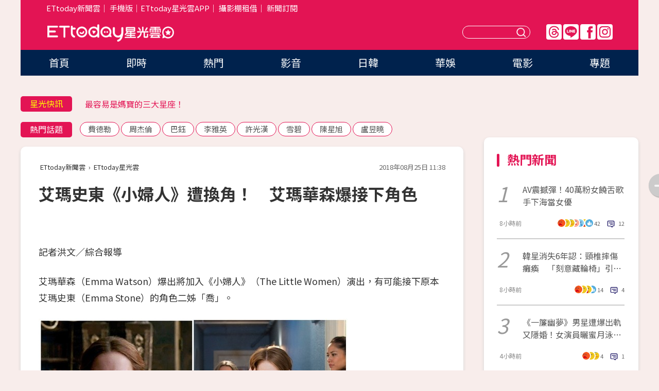

--- FILE ---
content_type: text/html; charset=utf-8
request_url: https://star.ettoday.net/news/1243740
body_size: 17343
content:

<!DOCTYPE html>
<html lang="zh-Hant" prefix="og:http://ogp.me/ns#" itemscope itemtype="http://schema.org/NewsArticle">


<head>
<!-- 非共用meta 開始 -->
    <!--網頁基本meta data-->    
        <link rel="amphtml" href="https://star.ettoday.net/amp/amp_news.php7?news_id=1243740">
        <title>艾瑪史東《小婦人》遭換角！　艾瑪華森爆接下角色 | ETtoday星光雲 | ETtoday新聞雲</title>
    <link rel="canonical" itemprop="mainEntityOfPage" href="https://star.ettoday.net/news/1243740" />
    <meta property="og:url" itemprop="url" content="https://star.ettoday.net/news/1243740" />
    <meta property="og:title" itemprop="name" content="艾瑪史東《小婦人》遭換角！　艾瑪華森爆接下角色 | ETtoday星光雲 | ETtoday新聞雲" />
    <meta property="og:image" itemprop="image" content="https://cdn2.ettoday.net/images/2277/e2277028.jpg" />
    <meta property="og:type" content="article" />
    <meta name="description" content="艾瑪華森（Emma Watson）爆出將加入《小婦人》（The Little Women）演出，有可能接下原本艾瑪史東（Emma Stone）的角色二姊「喬」。(小婦人,艾瑪史東,艾瑪華森)" />
    <meta property="og:description" itemprop="description" content="艾瑪華森（Emma Watson）爆出將加入《小婦人》（The Little Women）演出，有可能接下原本艾瑪史東（Emma Stone）的角色二姊「喬」。" />
    
    <!-- 新聞資訊(系統站內頁專用) 開始 -->
    <meta name="section" property="article:section" content="影劇" />    
        <meta name="subsection" itemprop="articleSection" content="電影" />
    <meta property="dable:item_id" content="1243740">
    <meta name="pubdate" itemprop="dateCreated" itemprop="datePublished" property="article:published_time" content="2018-08-25T11:38:00+08:00" />
    <meta name="lastmod" itemprop="dateModified" http-equiv="last-modified" content="2018-08-25T11:38:21+08:00" />
    <meta name="source" itemprop="author" content="ETtoday星光雲" />
    <meta name="dcterms.rightsHolder" content="ETtoday新聞雲">
    <meta name="author" content="ETtoday新聞雲" />
    <meta property="article:author" content="https://www.facebook.com/ETtodaySTAR" />
    <meta name="news_keywords" itemprop="keywords" content="小婦人,艾瑪史東,艾瑪華森">
    <!-- 新聞資訊(系統站內頁專用) 結束 -->

    <!-- JSON-LD-(系統站內頁專用) 開始 -->
    <script type="application/ld+json">
        {
            "@context": "https://schema.org",
            "@type": "NewsArticle",
            "mainEntityOfPage": "https://star.ettoday.net/news/1243740",
            "headline": "艾瑪史東《小婦人》遭換角！　艾瑪華森爆接下角色",
            "url": "https://star.ettoday.net/news/1243740",
            "thumbnailUrl": "https://cdn2.ettoday.net/images/2277/e2277028.jpg",
            "articleSection":"影劇",
            "creator": ["622-洪文","622"],
            "image":{
                "@type":"ImageObject",
                "url":"https://cdn2.ettoday.net/images/2277/e2277028.jpg"
            },
            "dateCreated": "2018-08-25T11:38:00+08:00",
            "datePublished": "2018-08-25T11:38:00+08:00",
            "dateModified": "2018-08-25T11:38:21+08:00",
            "publisher": {
                "@type": "Organization",
                "name": "ETtoday新聞雲",
            "logo": {
                "@type": "ImageObject",
                "url": "https://cdn2.ettoday.net/style/star2024/images/push.jpg"
                }
            },
            "author":{
                "@type":"Organization",
                "name":"ETtoday新聞雲",
                "url":"https://www.ettoday.net/"
            },
            "speakable":{
            "@type": "SpeakableSpecification",
            "xpath": [
                "/html/head/meta[@property='og:title']/@content",
                "/html/head/meta[@property='og:description']/@content"
               ]
            },
            "keywords":["小婦人","艾瑪史東","艾瑪華森"],
            "description": "艾瑪華森（Emma Watson）爆出將加入《小婦人》（The Little Women）演出，有可能接下原本艾瑪史東（Emma Stone）的角色二姊「喬」。(小婦人,艾瑪史東,艾瑪華森)"
        }
        </script>
    <!-- JSON-LD-(系統站內頁專用) 結束 -->

  

  <!--GTM DataLayer 開始-->
  <script>
    dataLayer = [{ 
      'csscode': 'star',
      'page-id': '1243740',
      'category-id': '9',
      'category-name1': '影劇',
      'category-name2': '電影',
      'dept-name': '娛樂中心',
      'author-id': '622',
      'author-name': '洪文',
      'readtype': 'PC',
      'pagetype': 'news',
      'et_token': 'b698f5f8a40462388341776578306ca5'
    }];
  </script>
  <!--GTM DataLayer 結束-->
<!-- 非共用meta 結束 -->



<!-- 共用meta 開始 -->
  <meta charset="utf-8">
  <!-- 特定頁面 or 編採不給搜尋引擎蒐錄 開始 -->
    <meta name="robots" content="index,follow,noarchive"/>
    <!-- 特定頁面 or 編採不給搜尋引擎蒐錄 結束 -->
  <meta name="viewport" content="width=1300"/>  
  <link rel="apple-touch-icon" sizes="180x180" href="//cdn2.ettoday.net/style/star2024/images/touch-icon.png" />
  <link rel="shortcut icon" sizes="192x192" href="//cdn2.ettoday.net/style/star2024/images/touch-icon.png" />
  <link rel="alternate" type="application/rss+xml" title="ETtoday《影劇新聞》" href="https://feeds.feedburner.com/ettoday/star" />
  
  <!-- ★社群分享專用 開始★ -->
  <!-- ★dns-prefetch 開始★ -->
  <link rel="dns-prefetch" href="//ad.ettoday.net">
  <link rel="dns-prefetch" href="//ad1.ettoday.net">
  <link rel="dns-prefetch" href="//ad2.ettoday.net">
  <link rel="dns-prefetch" href="//cache.ettoday.net">
  <link rel="dns-prefetch" href="//static.ettoday.net">
  <link rel="dns-prefetch" href="//cdn1.ettoday.net">
  <link rel="dns-prefetch" href="//cdn2.ettoday.net">
  <!-- ★dns-prefetch 結束★ -->
  <meta property="og:locale" content="zh_TW" />
  <meta property="fb:app_id" content="146858218737386" />
  <meta property="article:publisher" content="https://www.facebook.com/ETtodaySTAR" />
  <meta property="og:site_name" name="application-name" content="ETtoday星光雲" />
  <!-- ★社群分享專用 結束★-->

  <!-- ★CSS、JS開始★ -->
  <link rel="stylesheet" href="//cdn2.ettoday.net/style/star2024/css/style.css" type="text/css" />
  <script src="//cdn2.ettoday.net/style/star2024/js/all.js"></script>
  <!-- DFP code -->
  <script type="text/javascript" src="//cdn2.ettoday.net/dfp/dfp-gpt.js"></script>
  <!-- ★CSS、JS結束★ -->

  <!-- Google Tag Manager 開始 -->
  <script>
    (function (w, d, s, l, i) {
      w[l] = w[l] || []; w[l].push({
        'gtm.start':
          new Date().getTime(), event: 'gtm.js'
      }); var f = d.getElementsByTagName(s)[0],
        j = d.createElement(s), dl = l != 'dataLayer' ? '&l=' + l : ''; j.async = true; j.src =
          'https://www.googletagmanager.com/gtm.js?id=' + i + dl; f.parentNode.insertBefore(j, f);
    })(window, document, 'script', 'dataLayer', 'GTM-WQPR4PC');
  </script>
  <!-- Google Tag Manager 結束 -->
  
  <!-- Global site tag (gtag.js) - Google Analytics 開始 -->
  <script async src="https://www.googletagmanager.com/gtag/js?id=G-JQNDWD28RZ"></script>
  <script>
    window.dataLayer = window.dataLayer || [];
    function gtag() { dataLayer.push(arguments); }
    gtag('js', new Date());
  </script>
  <!-- Global site tag (gtag.js) - Google Analytics 結束 --><!-- 共用meta 結束 -->




<!-- dmp.js 開始 -->
<script>
  var dmp_event_property   = "star";
  var dmp_id               = "1243740";
  var dmp_name             = "艾瑪史東《小婦人》遭換角！　艾瑪華森爆接下角色";
  var dmp_keywords         = "小婦人,艾瑪史東,艾瑪華森";
  var dmp_publish_date     = "2018-08-25 11:38:00";
  var dmp_modified_date    = "2018-08-25 11:38:21";
  var dmp_category_id_list = "9_37";
  var dmp_is_editor_rec    = "0";
  var dmp_et_token         = "b698f5f8a40462388341776578306ca5";
  var dmp_event_id         = "";
</script>
<script src="//cdn2.ettoday.net/jquery/dmp/news.js"></script>
<!-- dmp.js 結束 --> 

</head>

<body id="star" class="news-page news-1243740">


<div id="fb-root"></div>


  <!-- wrapper_box 開始 -->
  <div class="wrapper_box">
    <!-- 模組 新聞內頁 分享按鈕 開始 -->
    <div id="et_sticky_pc">
      <ul>
          <li><a class="btn logo" href="https://star.ettoday.net/" title="回首頁">回首頁</a></li>
                    <li><a class="btn fb" href="javascript:;" onclick="window.open('//www.facebook.com/sharer/sharer.php?u='+encodeURIComponent('https://star.ettoday.net/news/1243740?from=pc-newsshare-fb-fixed'),'facebook-share-dialog','width=626,height=436');" title="facebook">facebook</a></li>
          <li><a class="btn line" href="javascript:;" onclick="window.open('https://social-plugins.line.me/lineit/share?url='+encodeURIComponent('https://star.ettoday.net/news/1243740?from=pc-newsshare-line-fixed'),'LINE','width=626,height=500');return false;" title="分享到LINE">Line</a></li>
          <li><a class="btn twitter" href="javascript:;" onclick="window.open('https://twitter.com/intent/tweet?text='+encodeURIComponent('艾瑪史東《小婦人》遭換角！　艾瑪華森爆接下角色')+'&url='+encodeURIComponent('https://star.ettoday.net/news/1243740?from=pc-newsshare-twitter-fixed'),'Twittes','width=626,height=436');return false;">Twitter</a></li>
                    <li><a class="btn link" href="javascript:;" title="複製連結">複製連結</a></li>
      </ul>
  </div>
  <!-- 模組 新聞內頁 分享按鈕 結束 -->

    <!-- wrapper 開始 -->

    
    

    

      <!-- header_box 開始 -->
      

  <!-- 星光雲_轟天雷【影劇】 開始 -->
  <div class="wrapper">  
  <div id="star_thunder" class="pc_thunder">
    <script type="text/javascript">
      (function(){
        var ts = Math.random();
        document.write('<scr' + 'ipt type="text/javascript" src="https://ad.ettoday.net/ads.php?bid=star_thunder&rr='+ ts +'"></scr' + 'ipt>');
      })()
    </script>
  </div>    
  <!-- 星光雲_轟天雷【影劇】 結束 -->  

  <!-- 星光雲_雙門簾 開始 -->
  <div id="star_curtain" class="pc_curtain">
    <script type="text/javascript">
    (function(){
      var ts = Math.random();
      document.write('<scr' + 'ipt type="text/javascript" src="https://ad.ettoday.net/ads.php?bid=star_curtain&rr='+ ts +'"></scr' + 'ipt>');
    })()
    </script>
  </div>      
  <!-- 星光雲_雙門簾 結束 -->


<div class="header_box">

        <!-- ettop 開始 -->	
        <div class="ettop">
          <div class="inner">
            <div class="nav_1">
              <a href="https://www.ettoday.net/" target="_blank">ETtoday新聞雲</a>│
              <a href="#" onclick="location.replace('//www.ettoday.net/changeReadType.php?rtype=0&amp;rurl='+location.href);">手機版</a>│<a href="//www.ettoday.net/events/app/et_star.htm" target="_blank">ETtoday星光雲APP</a>│
              <a href="https://msg.ettoday.net/rd.php?id=5420">攝影棚租借</a>│
              <a href="https://www.ettoday.net/events/news-express/epaper.php">新聞訂閱</a>						
            </div>

          </div>
        </div>	
        <!-- ettop 結束 -->

        <!-- header 開始 -->
        <div class="header">
            <!-- main_logo 開始 -->
            <div class="main_logo"><a class="txt-hide" href="https://star.ettoday.net">ETtoday星光雲</a></div>
            <!-- main_logo 結束 -->

                        <!-- MOD_星光雲(PC)_版頭小橫幅(左) 開始 -->
            <div id="topic_170x50_02" class="pc_header">
              <script type="text/javascript">
              (function(){
                var ts = Math.random();
                document.write('<scr' + 'ipt type="text/javascript" src="https://ad1.ettoday.net/ads.php?bid=topic_170x50_02&rr='+ ts +'"></scr' + 'ipt>');
              })()
              </script>             
            </div>
            <!-- MOD_星光雲(PC)_版頭小橫幅(左) 結束 -->
            

                        <!-- 相信音樂_星光雲(PC)_版頭小橫幅(右) 開始 -->
            <div id="topic_170x50_01" class="pc_header">
              <script type="text/javascript">
              (function(){
                var ts = Math.random();
                document.write('<scr' + 'ipt type="text/javascript" src="https://ad1.ettoday.net/ads.php?bid=topic_170x50_01&rr='+ ts +'"></scr' + 'ipt>');
              })()
              </script>
            </div>
            <!-- 相信音樂_星光雲(PC)_版頭小橫幅(右) 結束 -->
            
            <!--menu_1 開始-->
            <div class="menu_1 clearfix">
                <a class="threads txt-hide" href="https://www.threads.net/@starettoday" target="_blank">Threads</a>
                <a class="line txt-hide" href="https://page.line.me/tqu0602i?openQrModal=true" target="_blank">Line</a>
                <a class="fb txt-hide" href="https://www.facebook.com/ETtodaySTAR" target="_blank">FB</a>
                <a class="ig txt-hide" href="https://www.instagram.com/starettoday/" target="_blank">IG</a>
            </div>
            <!--menu_1 結束-->

            
            <!-- search_box 開始-->
            <div class="search_box">
                <form method="GET" action="/search.php7">
                <input class="txt" type="text" name="keywords" placeholder="" />
                <button class="btn txt-hide">送出</button>
                </form>
            </div>
            <!-- search_box 結束-->
        </div>
        <!-- header 結束 -->

        <!-- main_nav 開始 -->
        <div class="main_nav">
          <ul>
                        <li class="" ><a href="https://star.ettoday.net/"  target="_self"  >首頁</a></li>            
                        <li class="" ><a href="/latest_news"  target="_self"  >即時</a></li>            
                        <li class="" ><a href="/hot-news"  target="_self"  >熱門</a></li>            
                        <li class="" ><a href="/video_list"  target="_self"  >影音</a></li>            
                        <li class="" ><a href="https://star.ettoday.net/star-category/%E6%97%A5%E9%9F%93"  target="_self"  >日韓</a></li>            
                        <li class="" ><a href="https://star.ettoday.net/star-category/%E8%8F%AF%E5%A8%9B"  target="_self"  >華娛</a></li>            
                        <li class="" ><a href="https://star.ettoday.net/star-category/%E9%9B%BB%E5%BD%B1"  target="_self"  >電影</a></li>            
                        <li class="" ><a href="/issue"  target="_self"  >專題</a></li>            
                      </ul>
        </div>
        <!-- main_nav 結束 -->
</div>

<!-- 星光雲_超級大橫幅 開始 -->
<div id="star_970x90" class="pc_billboard">
  <script type="text/javascript">
  (function(){
    var ts = Math.random();
    document.write('<scr' + 'ipt type="text/javascript" src="https://ad.ettoday.net/ads.php?bid=star_970x90&rr='+ ts +'"></scr' + 'ipt>');
  })()
  </script>
</div>
<!-- 星光雲_超級大橫幅 結束 -->

      <!-- header_box 結束 -->

      <!-- container_box 開始-->
      <div class="container_box">
        <!-- container 開始-->
        <div class="container">
          <!-- r1 開始-->
          <div class="r1 clearfix"> <!-- c1 開始-->
            <div class="c1">
              <!-- inner 開始-->
              <div class="inner">
                
                <!-- 星光快訊 ticker_1 開始-->
                
<div class="ticker_1 clearfix">
    <h3 class="title">星光快訊</h3>
    <!--滾動 開始-->
    <div class="run">
    <!--inner 開始-->
    <div class="inner">
                <!-- 組 -->
        <div class="piece"><a href="https://star.ettoday.net/news/3102517" target="_blank">香港金像獎取消「最佳亞洲華語片」</a></div>
        <!-- 組 -->
                <!-- 組 -->
        <div class="piece"><a href="https://star.ettoday.net/news/3101860" target="_blank">最容易是媽寶的三大星座！</a></div>
        <!-- 組 -->
                <!-- 組 -->
        <div class="piece"><a href="https://star.ettoday.net/news/3102500" target="_blank">啦啦隊女神認「險遭跟蹤到家」</a></div>
        <!-- 組 -->
                <!-- 組 -->
        <div class="piece"><a href="https://goo.gl/HpctKi" target="_blank">接收娛樂大小事！加入星光雲LINE好友⭐</a></div>
        <!-- 組 -->
            </div>
    <!--inner 結束-->
    </div>
    <!--滾動 結束-->
</div>                <!-- 星光快訊 ticker_1 結束-->

                
                <!-- part_txt_1 熱門話題 開始-->
                <div class="part_txt_1">
    <h2 class="title">熱門話題</h2>
    <div class="box_0">
    <a href="/tag/%E8%B2%BB%E5%BE%B7%E5%8B%92">費德勒</a> <a href="/tag/%E5%91%A8%E6%9D%B0%E5%80%AB">周杰倫</a> <a href="/tag/%E5%B7%B4%E9%88%BA">巴鈺</a> <a href="/tag/%E6%9D%8E%E9%9B%85%E8%8B%B1">李雅英</a> <a href="/tag/%E8%A8%B1%E5%85%89%E6%BC%A2">許光漢</a> <a href="/tag/%E9%9B%AA%E7%A2%A7">雪碧</a> <a href="/tag/%E9%99%B3%E6%98%9F%E6%97%AD">陳星旭</a> <a href="/tag/%E7%9B%A7%E6%98%B1%E6%9B%89">盧昱曉</a>     </div>
</div>                <!-- part_txt_1 熱門話題 結束-->
                
                <!-- 新聞模組 block_a 開始 -->
                <div class="block_a">
                  <!--breadcrumb_box 開始-->
                  <div class="breadcrumb_box clearfix">
                    <!--麵包屑 開始-->
                    <div class="menu_bread_crumb" itemscope itemtype="http://schema.org/BreadcrumbList">
                        <!-- 第一層 開始 -->
                        <div itemscope itemtype="http://schema.org/ListItem" itemprop="itemListElement">
                            <a itemscope itemtype="http://schema.org/Thing" itemprop="item" href="https://www.ettoday.net/" id="https://www.ettoday.net/" >
                                <span itemprop="name">ETtoday新聞雲</span>
                            </a>
                            <meta itemprop="position" content="1" />
                        </div>
                        <!-- 第一層 結束 -->
                        ›
                        <!-- 第二層 開始 -->
                        <div itemscope itemtype="http://schema.org/ListItem" itemprop="itemListElement">
                            <a itemscope itemtype="http://schema.org/Thing" itemprop="item" href="https://star.ettoday.net/" id="https://star.ettoday.net/">
                                <span itemprop="name">ETtoday星光雲</span>
                            </a>
                            <meta itemprop="position" content="2" />
                        </div>
                        <!-- 第二層 結束 -->
                    </div>
                    <!--麵包屑 結束-->
                    <!--時間 開始-->
                    <time class="date" itemprop="datePublished" datetime="2018-08-25T11:38:00+08:00">2018年08月25日 11:38</time>
                    <!--時間 結束-->
                  </div>
                  <!--breadcrumb_box 結束-->
                  <!--新聞模組 module_1 開始-->
                  <article class="module_1">
                    <!--網站logo 列印時出現 開始-->
                    <div class="site_logo" style="display:none;">
                        <link href="//cdn2.ettoday.net/style/star2024/css/print.css" rel="stylesheet" type="text/css" media="print"/>
                        <img src="//cdn2.ettoday.net/style/star2024/images/logo_print.png"/>
                    </div>
                    <!--網站logo 列印時出現 結束-->
                    <!--標題 開始-->
                    <header>
                      <h1 class="title" itemprop="headline">
                          艾瑪史東《小婦人》遭換角！　艾瑪華森爆接下角色                      </h1>
                    </header>
                    <!--標題 結束-->

                                        <!-- 星光雲PC&M_文字廣告(上)(★特開★) 開始 -->
                    <div id="star_text_1" class="text_ad_top ad_txt_1">
                      <script type="text/javascript">
                      (function(){
                        var ts = Math.random();
                        document.write('<scr' + 'ipt type="text/javascript" src="https://ad.ettoday.net/ads.php?bid=star_text_1&rr='+ ts +'"></scr' + 'ipt>');
                      })()
                      </script>
                    </div>
                    <!-- 星光雲PC&M_文字廣告(上)(★特開★) 開始 -->
                    
                    <!--各頻道PC 文首分享 開始-->
                    <!--模組 et_social_1 開始-->
<div class="et_social_1">
	<!-------成人警告 開始----------->
		<!-------成人警告 結束----------->

	<!-- menu 開始 -->
		<!-- <div class="menu">
	</div> -->
		<!-- menu 結束 -->
</div>
<!--模組 et_social_1 結束-->
                    <!--各頻道PC 文首分享 結束-->

                    
                    <!-- 投票 文章前 開始 -->
                                        <!-- 投票 文章前 結束 -->

                    <!--本文 開始-->
                    <div class="story">
                      <p>記者洪文／綜合報導</p>
<p>艾瑪華森（Emma Watson）爆出將加入《小婦人》（The Little Women）演出，有可能接下原本艾瑪史東（Emma Stone）的角色二姊「喬」。</p>
<p><img src="//cdn2.ettoday.net/images/2387/d2387335.jpg" alt="艾瑪華森錯失艾瑪史東主演的《樂來越愛你》。（圖／達志影像／CatchPlay提供）" width="600" height="450" /></p>
<p><strong>▲艾瑪華森爆出取代艾瑪史東演出《小婦人》。（圖／迪士尼提供、CatchPlay提供）<br type="_moz" />
</strong></p>
<p>知情人士向《綜藝報》透露，因好萊塢電影獎季即將展開，艾瑪史東準備投入福斯探照燈新片《真寵》（暫譯，Favourite）宣傳，而無法演出下個月即將開拍的《小婦人》，因此索尼迅速採取行動，接近了艾瑪華森，不過並不一定是艾瑪史東的角色。</p>
    <!-- 新聞中_巨幅 start-->
    <div class="ad_in_news" style="mragin:10px auto;text-align:center">
     <div class="ad_readmore">[廣告]請繼續往下閱讀...</div>
     <script language="JavaScript" type="text/javascript">
      var ts = Math.random();
      document.write('<scr' + 'ipt language="JavaScript" type="text/javascript" src="https://ad.ettoday.net/ads.php?bid=star_in_news_1&rr='+ ts +'"></scr' + 'ipt>');
     </script>
    </div>
    <!-- 新聞中_巨幅 end-->
    
<p>新版《小婦人》由《淑女鳥》導演葛蕾塔潔薇（Greta Gerwig）執導，先前傳出梅莉史翠普將演出母親，艾瑪史東演出女主角二姊喬，瑟夏羅南飾演四妹艾美，《以你的名字呼喚我》提摩西柴勒梅德（Timothee Chalamet）演出原本愛慕喬，最後跟艾美結婚的勞里，而《惡女馬克白》英國女星弗洛倫斯佩治（Florence Pugh）也會參與演出，但還有另一位姊姊的角色人選尚未公布。</p>
<p><img src="//cdn2.ettoday.net/images/3385/d3385644.jpg" alt="▲▼葛蕾塔潔薇執導，梅莉史翠普、艾瑪史東、瑟夏羅南、堤摩西柴勒梅德將重新演繹《小婦人》；薇諾娜瑞德詮釋的《新小婦人》是一代經典。（圖／達志影像／翻攝自美網）" width="600" height="450" /></p>
<p><strong>▲新版《小婦人》原本屬意梅莉史翠普、艾瑪史東、瑟夏羅南、堤摩西柴勒梅德演出。（圖／達志影像／翻攝自美網）<br type="_moz" />
</strong></p>
<p>《小婦人》是美國女作家露意莎梅奧爾柯特（Louisa May Alcott）的半自傳小說，1868年出版即廣受歡迎，書中4姊妹在美國內戰後期背景中，各自發展夢想與愛情，是她最為成功的作品。《小婦人》曾多次被改編為電影，最著名就是1994年的《新小婦人》，當時蘇珊莎蘭登（Susan Sarandon）詮釋母親，後來的「蜘蛛女」克絲汀鄧斯特（Kirsten Dunst）飾演艾美，「蝙蝠俠」克里斯汀貝爾（Christian Bale）飾演勞里，而薇諾娜瑞德（Winona Ryder）演出靈魂人物喬，成為一代經典。</p>
<p>葛蕾塔潔薇以《紐約哈哈哈》、《NY單身日記》、《淑女鳥》等片成為現代女性電影的佼佼者，正好搭上好萊塢吹起女權風潮，《小婦人》也是以女性為主的電影，許多粉絲期待她再創《淑女鳥》高峰；但也有粉絲不能接受《小婦人》再度翻拍，畢竟薇諾娜瑞德版本的「喬」已是經典，擔心沒有其他演員難以勝任。</p>
<p><img src="//cdn2.ettoday.net/images/2277/d2277028.jpg" alt="《樂來越愛你》女主角原本是艾瑪華森。（圖／《樂來越愛你》劇照、翻攝自艾瑪華森臉書）" width="600" height="450" /></p>
<p><strong>▲《樂來越愛你》女主角原本是艾瑪華森。（圖／《樂來越愛你》劇照、翻攝自艾瑪華森臉書）<br type="_moz" />
</strong></p>
<p>艾瑪史東和艾瑪華森皆是近10年來備受看好的女星，但是兩人戲路完全不同，原本《樂來越愛你》導演達米恩查澤雷屬意艾瑪華森為女主角第一人選，但是她因為選擇演出真人版《美女與野獸》而退出，改由艾瑪史東演出，並奪下奧斯卡影后，而艾瑪華森在《美》片中也有跳舞、開金嗓，兩人展現完全不同的風格，而現在換成艾瑪史東有事不能演出《小婦人》，改由艾瑪華森接演，令粉絲玩味。</p>
<p><iframe src="https://www.ettoday.net/tools/player/140394-69119?title=%E5%A5%A7%E6%96%AF%E5%8D%A1%E5%A4%9A%E9%A0%85%E5%85%A5%E5%9C%8D%E3%80%80%E8%B7%9F%E8%91%97%E8%91%9B%E8%8E%89%E5%A1%94%E6%BD%94%E8%96%87%E7%AD%86%E4%B8%8B%E7%9A%84%E3%80%8A%E6%B7%91%E5%A5%B3%E9%B3%A5%E3%80%8B%E8%BF%BD%E5%A4%A2%E5%8E%BB%EF%BC%81&amp;bid=boba_preroll_web&amp;show_ad=1&amp;uccu=3" width="560" height="315" frameborder="0" scrolling="no" allowfullscreen="true" webkitallowfullscreen="true" mozallowfullscreen="true"></iframe></p>
<p><strong>●聲林之王官網入口，最新消息都在這：</strong><a href="https://junglevoice.ettoday.net/" target="_blank"><strong>https://junglevoice.ettoday.net/</strong></a></p>
<p><strong> ●想和蕭敬騰、林宥嘉一起錄影？加入官方「聲林之王」社團卡位：</strong><a href="https://goo.gl/dWj4E2" target="_blank"><strong>https://goo.gl/dWj4E2</strong></a></p>
<p><img src="https://cdn2.ettoday.net/images/3469/d3469722.jpg" alt="聲林之王視覺圖。" width="600" height="228" /></p>                    </div>
                    <!--本文 結束-->

                    <img src="https://www.ettoday.net/source/et_track.php7" width="0" height="0" style="display:none;">

                    
                                                  
                    


                    <!-- 投票 文章後 開始 -->
                                          <!-- 投票 文章後 結束 -->

                      
                    

                  </article>
                  <!--新聞模組 module_1 結束-->

                  <!--各頻道PC 文末分享 開始-->
                  <!--模組 et_social_2、et_social_3 共用 CSS 開始-->
<link rel="stylesheet" href="https://cdn2.ettoday.net/style/et_common/css/social_sharing_2.css">
<!--模組 et_social_2、et_social_3 共用 CSS 結束-->

<!--模組 et_social_2 開始-->
<div class="et_social_2">
	<p>分享給朋友：</p>
	<!-- menu 開始 -->
	<div class="menu">
				<a href="javascript:;" onclick="window.open('https://www.facebook.com/sharer/sharer.php?u='+encodeURIComponent('https://star.ettoday.net/news/1243740')+'?from=pc-newsshare-fb','facebook-share-dialog','width=626,height=436');return false;" class="facebook" title="分享到Facebook"></a>
		<a href="javascript:;" onclick="window.open('https://social-plugins.line.me/lineit/share?url='+encodeURIComponent('https://star.ettoday.net/news/1243740')+'?from=pc-newsshare-line','LINE','width=626,height=500');return false;" class="line" title="分享到LINE"></a>
		<a href="javascript:;" onclick="window.open('https://twitter.com/intent/tweet?text='+encodeURIComponent('艾瑪史東《小婦人》遭換角！　艾瑪華森爆接下角色')+'&url=https://star.ettoday.net/news/1243740?from=pc-newsshare-twitter','Twittes','width=626,height=436');return false;" class="x" title="分享到X"></a>
				<a class="copy-link" title="複製連結"></a>
		<a class="print" onclick="window.print();" title="列印本頁"></a> 
				<a class="message scrollgo" title="點我留言" rel=".fb-comments"></a>
			</div>
	<!-- menu 結束 -->
</div>
<!--模組 et_social_2 結束-->

<!--模組 et_social_3 開始-->
<div class="et_social_3">
	<p>追蹤我們：</p>
	<!-- menu 開始 -->
	<div class="menu">
		<a href="https://www.facebook.com/ETtodaySTAR" class="facebook" title="追蹤Facebook粉絲團" target="_blank"></a>
		<a href="https://www.youtube.com/channel/UCX157UE-NdaUGQJDkQ-XKnw" class="youtube" title="訂閱YouTube" target="_blank"></a>
		<a href="https://www.instagram.com/starettoday/" class="instagram" title="追蹤IG" target="_blank"></a>
		<a href="https://line.me/R/ti/p/%40ETtoday" class="line" title="加LINE好友" target="_blank"></a>
		<a href="https://twitter.com/ettodaytw" class="x" title="追蹤X" target="_blank"></a>
		<a href="https://t.me/ETtodaynews" class="telegram" title="追蹤Telegram" target="_blank"></a>
	</div>
	<!-- menu 結束 -->
</div>
<!--模組 et_social_3 結束-->
                  <!--各頻道PC 文末分享 結束-->

                  <!-- tagbanner專區 開始 -->
                  <div class="tag-banner">
                     
                  </div>
                  <!-- tagbanner專區 結束 -->

                  <!-- 版權宣告 開始 -->
                  <p class="txt_1">※本文版權所有，非經授權，不得轉載。[<a href="//www.ettoday.net/member/clause_copyright.php" target="_blank">ETtoday著作權聲明</a>]※</p>
                  <!-- 版權宣告 結束 -->

                </div>
                <!--新聞模組 block_a 結束 -->


                
                <!--關鍵字 block_a 開始 -->
                <div class="block_a">
                  <h2 class="title_a">關鍵字</h2>
                  <!-- part_txt_3 開始-->
                  <div class="part_txt_3">                    
                  <a href="/tag/%E5%B0%8F%E5%A9%A6%E4%BA%BA">小婦人</a><a href="/tag/%E8%89%BE%E7%91%AA%E5%8F%B2%E6%9D%B1">艾瑪史東</a><a href="/tag/%E8%89%BE%E7%91%AA%E8%8F%AF%E6%A3%AE">艾瑪華森</a> 
                  </div>
                  <!-- part_txt_3 結束-->
                </div>
                <!--關鍵字 block_a 結束 -->

                
                

                            <!-- 星光雲_文章推薦模組_1 開始 -->
              <div class=" block_a">
                <div id="star_recirculation_1" class="recirculation">
                  <script type="text/javascript">
                  (function(){
                    var ts = Math.random();
                    document.write('<scr' + 'ipt type="text/javascript" src="https://ad.ettoday.net/ads.php?bid=star_recirculation_1&rr='+ ts +'"></scr' + 'ipt>');
                  })()
                  </script>
                </div>
              </div>
              <!-- 星光雲_文章推薦模組_1 結束 -->
              
              <!-- 推薦閱讀 block_a 開始-->
              <div class="block_a recomm-news">
                <h2 class="title_a">推薦閱讀</h2>
                <!-- part_pictxt_1 開始-->
                <div class="part_pictxt_1 clearfix">

                                  
                  <!-- 組 -->
                  <div class="box_0">
                    <div class="pic">
                      <a href="https://star.ettoday.net/news/1240487" title="《鬥魚》新舊小燕子比較！王淨曝「跟安以軒版不同」關鍵原因" target="_blank"><img src="//cdn2.ettoday.net/style/misc/loading_300x225.gif" data-original="https://cdn2.ettoday.net/images/3500/d3500739.jpg" alt="《鬥魚》新舊小燕子比較！王淨曝「跟安以軒版不同」關鍵原因" /></a>
                    </div>
                    <h3><a href="https://star.ettoday.net/news/1240487" target="_blank">《鬥魚》新舊小燕子比較！王淨曝「跟安以軒版不同」關鍵原因</a></h3>                    
                    <p class="time">8/21 15:06</p>
                  </div>
                  <!-- 組 -->
                
                                    
                  <!-- 組 -->
                  <div class="box_0">
                    <div class="pic">
                      <a href="https://star.ettoday.net/news/1238474" title="吳慷仁《引爆點》解剖屍體拒借位！法醫界背書：像專業的" target="_blank"><img src="//cdn2.ettoday.net/style/misc/loading_300x225.gif" data-original="https://cdn2.ettoday.net/images/3495/d3495150.jpg" alt="吳慷仁《引爆點》解剖屍體拒借位！法醫界背書：像專業的" /></a>
                    </div>
                    <h3><a href="https://star.ettoday.net/news/1238474" target="_blank">吳慷仁《引爆點》解剖屍體拒借位！法醫界背書：像專業的</a></h3>                    
                    <p class="time">8/18 21:13</p>
                  </div>
                  <!-- 組 -->
                
                                    
                  <!-- 組 -->
                  <div class="box_0">
                    <div class="pic">
                      <a href="https://star.ettoday.net/news/1238718" title="《奇異博士2》爆2019年開拍！班奈狄克「片酬暴漲3倍」" target="_blank"><img src="//cdn2.ettoday.net/style/misc/loading_300x225.gif" data-original="https://cdn2.ettoday.net/images/3229/d3229164.jpg" alt="《奇異博士2》爆2019年開拍！班奈狄克「片酬暴漲3倍」" /></a>
                    </div>
                    <h3><a href="https://star.ettoday.net/news/1238718" target="_blank">《奇異博士2》爆2019年開拍！班奈狄克「片酬暴漲3倍」</a></h3>                    
                    <p class="time">8/19 12:06</p>
                  </div>
                  <!-- 組 -->
                
                                    
                  <!-- 組 -->
                  <div class="box_0">
                    <div class="pic">
                      <a href="https://star.ettoday.net/news/1237110" title="《全面啟動》結局懸案8年解開！陀螺是否倒下⋯關鍵在他" target="_blank"><img src="//cdn2.ettoday.net/style/misc/loading_300x225.gif" data-original="https://cdn2.ettoday.net/images/3490/d3490495.jpg" alt="《全面啟動》結局懸案8年解開！陀螺是否倒下⋯關鍵在他" /></a>
                    </div>
                    <h3><a href="https://star.ettoday.net/news/1237110" target="_blank">《全面啟動》結局懸案8年解開！陀螺是否倒下⋯關鍵在他</a></h3>                    
                    <p class="time">8/16 20:16</p>
                  </div>
                  <!-- 組 -->
                
                                    
                  <!-- 組 -->
                  <div class="box_0">
                    <div class="pic">
                      <a href="https://star.ettoday.net/news/1239855" title="《巨齒鯊》結局原本超血腥！傑森史塔森「自願被吞食」內臟爬屍體" target="_blank"><img src="//cdn2.ettoday.net/style/misc/loading_300x225.gif" data-original="https://cdn2.ettoday.net/images/3499/d3499144.jpg" alt="《巨齒鯊》結局原本超血腥！傑森史塔森「自願被吞食」內臟爬屍體" /></a>
                    </div>
                    <h3><a href="https://star.ettoday.net/news/1239855" target="_blank">《巨齒鯊》結局原本超血腥！傑森史塔森「自願被吞食」內臟爬屍體</a></h3>                    
                    <p class="time">8/20 21:48</p>
                  </div>
                  <!-- 組 -->
                
                                    
                  <!-- 組 -->
                  <div class="box_0">
                    <div class="pic">
                      <a href="https://star.ettoday.net/news/1238432" title="女歌手錄唱《粽邪》主題曲撞鬼！錄音室發生「難以解釋的事」" target="_blank"><img src="//cdn2.ettoday.net/style/misc/loading_300x225.gif" data-original="https://cdn2.ettoday.net/images/3494/d3494903.jpg" alt="女歌手錄唱《粽邪》主題曲撞鬼！錄音室發生「難以解釋的事」" /></a>
                    </div>
                    <h3><a href="https://star.ettoday.net/news/1238432" target="_blank">女歌手錄唱《粽邪》主題曲撞鬼！錄音室發生「難以解釋的事」</a></h3>                    
                    <p class="time">8/18 18:49</p>
                  </div>
                  <!-- 組 -->
                
                                    
                  <!-- 組 -->
                  <div class="box_0">
                    <div class="pic">
                      <a href="https://star.ettoday.net/news/1239012" title="《鬥魚》電影版3天票房破千萬！「觀眾哭到被搭訕」" target="_blank"><img src="//cdn2.ettoday.net/style/misc/loading_300x225.gif" data-original="https://cdn2.ettoday.net/images/3421/d3421277.jpg" alt="《鬥魚》電影版3天票房破千萬！「觀眾哭到被搭訕」" /></a>
                    </div>
                    <h3><a href="https://star.ettoday.net/news/1239012" target="_blank">《鬥魚》電影版3天票房破千萬！「觀眾哭到被搭訕」</a></h3>                    
                    <p class="time">8/19 19:51</p>
                  </div>
                  <!-- 組 -->
                
                                    
                  <!-- 組 -->
                  <div class="box_0">
                    <div class="pic">
                      <a href="https://star.ettoday.net/news/1239064" title="真實故事！15歲心臟病童剩1年命　哥帶去夜店玩「多活6年至今」" target="_blank"><img src="//cdn2.ettoday.net/style/misc/loading_300x225.gif" data-original="https://cdn2.ettoday.net/images/3496/d3496823.jpg" alt="真實故事！15歲心臟病童剩1年命　哥帶去夜店玩「多活6年至今」" /></a>
                    </div>
                    <h3><a href="https://star.ettoday.net/news/1239064" target="_blank">真實故事！15歲心臟病童剩1年命　哥帶去夜店玩「多活6年至今」</a></h3>                    
                    <p class="time">8/19 22:57</p>
                  </div>
                  <!-- 組 -->
                
                                    
                  <!-- 組 -->
                  <div class="box_0">
                    <div class="pic">
                      <a href="https://star.ettoday.net/news/1239941" title="《瘋狂亞洲富豪》打破好萊塢3年來「愛情喜劇開片票房」" target="_blank"><img src="//cdn2.ettoday.net/style/misc/loading_300x225.gif" data-original="https://cdn2.ettoday.net/images/3499/d3499337.jpg" alt="《瘋狂亞洲富豪》打破好萊塢3年來「愛情喜劇開片票房」" /></a>
                    </div>
                    <h3><a href="https://star.ettoday.net/news/1239941" target="_blank">《瘋狂亞洲富豪》打破好萊塢3年來「愛情喜劇開片票房」</a></h3>                    
                    <p class="time">8/20 23:50</p>
                  </div>
                  <!-- 組 -->
                
                                    
                  <!-- 組 -->
                  <div class="box_0">
                    <div class="pic">
                      <a href="https://star.ettoday.net/news/1238519" title="DC電影《閃電俠》導演換了2次　確定2019年2月開拍" target="_blank"><img src="//cdn2.ettoday.net/style/misc/loading_300x225.gif" data-original="https://cdn2.ettoday.net/images/2905/d2905717.jpg" alt="DC電影《閃電俠》導演換了2次　確定2019年2月開拍" /></a>
                    </div>
                    <h3><a href="https://star.ettoday.net/news/1238519" target="_blank">DC電影《閃電俠》導演換了2次　確定2019年2月開拍</a></h3>                    
                    <p class="time">8/18 23:06</p>
                  </div>
                  <!-- 組 -->
                
                                    
                  <!-- 組 -->
                  <div class="box_0">
                    <div class="pic">
                      <a href="https://star.ettoday.net/news/3102507" title="AV震撼彈！40萬粉正妹饒舌歌手「下海當女優」　性慾太強無處發洩" target="_blank"><img src="//cdn2.ettoday.net/style/misc/loading_300x225.gif" data-original="https://cdn2.ettoday.net/images/8584/d8584683.webp" alt="AV震撼彈！40萬粉正妹饒舌歌手「下海當女優」　性慾太強無處發洩" /></a>
                    </div>
                    <h3><a href="https://star.ettoday.net/news/3102507" target="_blank">AV震撼彈！40萬粉正妹饒舌歌手「下海當女優」　性慾太強無處發洩</a></h3>                    
                    <p class="time">8小時前</p>
                  </div>
                  <!-- 組 -->
                
                                    
                  <!-- 組 -->
                  <div class="box_0">
                    <div class="pic">
                      <a href="https://star.ettoday.net/news/3102501" title="韓星消失6年認：頸椎摔傷癱瘓　轉戰直播奪冠「刻意藏輪椅」引鼻酸" target="_blank"><img src="//cdn2.ettoday.net/style/misc/loading_300x225.gif" data-original="https://cdn2.ettoday.net/images/8584/d8584667.webp" alt="韓星消失6年認：頸椎摔傷癱瘓　轉戰直播奪冠「刻意藏輪椅」引鼻酸" /></a>
                    </div>
                    <h3><a href="https://star.ettoday.net/news/3102501" target="_blank">韓星消失6年認：頸椎摔傷癱瘓　轉戰直播奪冠「刻意藏輪椅」引鼻酸</a></h3>                    
                    <p class="time">8小時前</p>
                  </div>
                  <!-- 組 -->
                
                  
                </div>
                <!-- part_pictxt_1 結束-->
              </div>
              <!-- 推薦閱讀 block_a 結束-->

              

              <!-- 熱門影音 block_a 開始-->
              <div class="block_a">
                <h2 class="title_a">熱門影音</h2>
                <!--gallery_2 開始-->
                <div class="gallery_2">
                  <!--run 開始-->
                  <div class="run">
                    <!--inner-->
                    <div class="inner">
                                          <!-- 組 -->
                      <div class="piece">
                        <a class="link" href="https://star.ettoday.net/video/489894" title="每天都在「許光漢好帥」　李雅英被下禁令XD" target="_blank">
                          <div class="pic"><img src="https://cdn2.ettoday.net/film/images/489/c489894.webp" alt="每天都在「許光漢好帥」　李雅英被下禁令XD" /></div>
                          <h3>每天都在「許光漢好帥」　李雅英被下禁令XD</h3>
                        </a>
                      </div>
                      <!-- 組 -->
                                          <!-- 組 -->
                      <div class="piece">
                        <a class="link" href="https://star.ettoday.net/video/489910" title="費德勒看到ACE球大笑　周杰倫秒喪氣：好糗" target="_blank">
                          <div class="pic"><img src="https://cdn2.ettoday.net/film/images/489/c489910.webp" alt="費德勒看到ACE球大笑　周杰倫秒喪氣：好糗" /></div>
                          <h3>費德勒看到ACE球大笑　周杰倫秒喪氣：好糗</h3>
                        </a>
                      </div>
                      <!-- 組 -->
                                          <!-- 組 -->
                      <div class="piece">
                        <a class="link" href="https://star.ettoday.net/video/489946" title="薔薔靈堂送別曹西平　曝生前互動：算是他的客人" target="_blank">
                          <div class="pic"><img src="https://cdn2.ettoday.net/film/images/489/c489946.webp" alt="薔薔靈堂送別曹西平　曝生前互動：算是他的客人" /></div>
                          <h3>薔薔靈堂送別曹西平　曝生前互動：算是他的客人</h3>
                        </a>
                      </div>
                      <!-- 組 -->
                                          <!-- 組 -->
                      <div class="piece">
                        <a class="link" href="https://star.ettoday.net/video/489815" title="周杰倫澳網「連球都沒碰到」遭淘汰　林書豪猛虧「網球徒弟」：救命喔..." target="_blank">
                          <div class="pic"><img src="https://cdn2.ettoday.net/film/images/489/c489815.webp" alt="周杰倫澳網「連球都沒碰到」遭淘汰　林書豪猛虧「網球徒弟」：救命喔..." /></div>
                          <h3>周杰倫澳網「連球都沒碰到」遭淘汰　林書豪猛虧「網球徒弟」：救命喔...</h3>
                        </a>
                      </div>
                      <!-- 組 -->
                                          <!-- 組 -->
                      <div class="piece">
                        <a class="link" href="https://star.ettoday.net/video/489866" title="林宥嘉聽到粉絲喜歡A-Lin　獻唱「娜魯One～娜魯Two～」" target="_blank">
                          <div class="pic"><img src="https://cdn2.ettoday.net/film/images/489/c489866.webp" alt="林宥嘉聽到粉絲喜歡A-Lin　獻唱「娜魯One～娜魯Two～」" /></div>
                          <h3>林宥嘉聽到粉絲喜歡A-Lin　獻唱「娜魯One～娜魯Two～」</h3>
                        </a>
                      </div>
                      <!-- 組 -->
                                          <!-- 組 -->
                      <div class="piece">
                        <a class="link" href="https://star.ettoday.net/video/489839" title="黃嘉千16歲女兒有藝術天分　「目前沒考慮進演藝圈」" target="_blank">
                          <div class="pic"><img src="https://cdn2.ettoday.net/film/images/489/c489839.webp" alt="黃嘉千16歲女兒有藝術天分　「目前沒考慮進演藝圈」" /></div>
                          <h3>黃嘉千16歲女兒有藝術天分　「目前沒考慮進演藝圈」</h3>
                        </a>
                      </div>
                      <!-- 組 -->
                                          <!-- 組 -->
                      <div class="piece">
                        <a class="link" href="https://star.ettoday.net/video/489970" title="金宣虎坐錯位超慌張XD　高允貞一句話全場歡呼" target="_blank">
                          <div class="pic"><img src="https://cdn2.ettoday.net/film/images/489/c489970.webp" alt="金宣虎坐錯位超慌張XD　高允貞一句話全場歡呼" /></div>
                          <h3>金宣虎坐錯位超慌張XD　高允貞一句話全場歡呼</h3>
                        </a>
                      </div>
                      <!-- 組 -->
                                          <!-- 組 -->
                      <div class="piece">
                        <a class="link" href="https://star.ettoday.net/video/489838" title="賈永婕徒手攀登台北101　挑戰極限大喊「我愛台灣」" target="_blank">
                          <div class="pic"><img src="https://cdn2.ettoday.net/film/images/489/c489838.webp" alt="賈永婕徒手攀登台北101　挑戰極限大喊「我愛台灣」" /></div>
                          <h3>賈永婕徒手攀登台北101　挑戰極限大喊「我愛台灣」</h3>
                        </a>
                      </div>
                      <!-- 組 -->
                                          <!-- 組 -->
                      <div class="piece">
                        <a class="link" href="https://star.ettoday.net/video/489864" title="陶晶瑩曝「李李仁吻戲有隔大拇指」　關穎秒拆穿：他放屁！" target="_blank">
                          <div class="pic"><img src="https://cdn2.ettoday.net/film/images/489/c489864.webp" alt="陶晶瑩曝「李李仁吻戲有隔大拇指」　關穎秒拆穿：他放屁！" /></div>
                          <h3>陶晶瑩曝「李李仁吻戲有隔大拇指」　關穎秒拆穿：他放屁！</h3>
                        </a>
                      </div>
                      <!-- 組 -->
                                          <!-- 組 -->
                      <div class="piece">
                        <a class="link" href="https://star.ettoday.net/video/489796" title="林依晨生二寶出妙招　讓四歲愛女不吃弟弟醋" target="_blank">
                          <div class="pic"><img src="https://cdn2.ettoday.net/film/images/489/c489796.webp" alt="林依晨生二寶出妙招　讓四歲愛女不吃弟弟醋" /></div>
                          <h3>林依晨生二寶出妙招　讓四歲愛女不吃弟弟醋</h3>
                        </a>
                      </div>
                      <!-- 組 -->
                                          <!-- 組 -->
                      <div class="piece">
                        <a class="link" href="https://star.ettoday.net/video/450376" title="林書豪唱〈晴天〉翻車　周杰倫虧：打籃球就好" target="_blank">
                          <div class="pic"><img src="https://cdn2.ettoday.net/film/images/450/c450376.webp" alt="林書豪唱〈晴天〉翻車　周杰倫虧：打籃球就好" /></div>
                          <h3>林書豪唱〈晴天〉翻車　周杰倫虧：打籃球就好</h3>
                        </a>
                      </div>
                      <!-- 組 -->
                                          <!-- 組 -->
                      <div class="piece">
                        <a class="link" href="https://star.ettoday.net/video/489882" title="炎亞綸控「感覺被排擠」 鬼鬼：是他沒有回訊息" target="_blank">
                          <div class="pic"><img src="https://cdn2.ettoday.net/film/images/489/c489882.webp" alt="炎亞綸控「感覺被排擠」 鬼鬼：是他沒有回訊息" /></div>
                          <h3>炎亞綸控「感覺被排擠」 鬼鬼：是他沒有回訊息</h3>
                        </a>
                      </div>
                      <!-- 組 -->
                                        </div>
                    <!--inner-->
                  </div>
                  <!--run 結束-->
                </div>
                <!--gallery_2 結束-->

                <!-- part_pictxt_3 開始-->
                <div class="part_pictxt_3 clearfix">
                  
                                  <!-- 組 -->
                  <div class="box_0">
                    <div class="pic">
                      <a href="https://star.ettoday.net/video/450381" title="周杰倫合體動力火車：有人去下水道～　林書豪走音遭虧「還是打籃球吧」" target="_blank"><img src="https://cdn2.ettoday.net/style/misc/loading_300x169.gif" data-original="https://cdn2.ettoday.net/film/images/450/c450381.webp" alt="周杰倫合體動力火車：有人去下水道～　林書豪走音遭虧「還是打籃球吧」" /></a>
                    </div>
                    <h3><a href="https://star.ettoday.net/video/450381" title="周杰倫合體動力火車：有人去下水道～　林書豪走音遭虧「還是打籃球吧」">周杰倫合體動力火車：有人去下水道～　林書豪走音遭虧「還是打籃球吧」</a>
                    </h3>
                  </div>
                  <!-- 組 -->                
                                  <!-- 組 -->
                  <div class="box_0">
                    <div class="pic">
                      <a href="https://star.ettoday.net/video/489788" title="金鍾國花蓮拍節目「先找健身房」　THE BOYZ金泳勳放話：拋開偶像包袱" target="_blank"><img src="https://cdn2.ettoday.net/style/misc/loading_300x169.gif" data-original="https://cdn2.ettoday.net/film/images/489/c489788.webp" alt="金鍾國花蓮拍節目「先找健身房」　THE BOYZ金泳勳放話：拋開偶像包袱" /></a>
                    </div>
                    <h3><a href="https://star.ettoday.net/video/489788" title="金鍾國花蓮拍節目「先找健身房」　THE BOYZ金泳勳放話：拋開偶像包袱">金鍾國花蓮拍節目「先找健身房」　THE BOYZ金泳勳放話：拋開偶像包袱</a>
                    </h3>
                  </div>
                  <!-- 組 -->                
                                  <!-- 組 -->
                  <div class="box_0">
                    <div class="pic">
                      <a href="https://star.ettoday.net/video/489881" title="鬼鬼曝女兒「幫招桃花」到處喊爸爸XD　跟炎亞綸「仍沒聯絡」：會少交圈內朋友" target="_blank"><img src="https://cdn2.ettoday.net/style/misc/loading_300x169.gif" data-original="https://cdn2.ettoday.net/film/images/489/c489881.webp" alt="鬼鬼曝女兒「幫招桃花」到處喊爸爸XD　跟炎亞綸「仍沒聯絡」：會少交圈內朋友" /></a>
                    </div>
                    <h3><a href="https://star.ettoday.net/video/489881" title="鬼鬼曝女兒「幫招桃花」到處喊爸爸XD　跟炎亞綸「仍沒聯絡」：會少交圈內朋友">鬼鬼曝女兒「幫招桃花」到處喊爸爸XD　跟炎亞綸「仍沒聯絡」：會少交圈內朋友</a>
                    </h3>
                  </div>
                  <!-- 組 -->                
                                  <!-- 組 -->
                  <div class="box_0">
                    <div class="pic">
                      <a href="https://star.ettoday.net/video/489444" title="阿本交往炎亞綸「藏得超辛苦」　嗆他：當年你也說喜歡我！" target="_blank"><img src="https://cdn2.ettoday.net/style/misc/loading_300x169.gif" data-original="https://cdn2.ettoday.net/film/images/489/c489444.webp" alt="阿本交往炎亞綸「藏得超辛苦」　嗆他：當年你也說喜歡我！" /></a>
                    </div>
                    <h3><a href="https://star.ettoday.net/video/489444" title="阿本交往炎亞綸「藏得超辛苦」　嗆他：當年你也說喜歡我！">阿本交往炎亞綸「藏得超辛苦」　嗆他：當年你也說喜歡我！</a>
                    </h3>
                  </div>
                  <!-- 組 -->                
                                  <!-- 組 -->
                  <div class="box_0">
                    <div class="pic">
                      <a href="https://star.ettoday.net/video/489784" title="李玉璽新婚：8點多就硬起來XD　曝生子計畫「隨時想撲倒老婆」" target="_blank"><img src="https://cdn2.ettoday.net/style/misc/loading_300x169.gif" data-original="https://cdn2.ettoday.net/film/images/489/c489784.webp" alt="李玉璽新婚：8點多就硬起來XD　曝生子計畫「隨時想撲倒老婆」" /></a>
                    </div>
                    <h3><a href="https://star.ettoday.net/video/489784" title="李玉璽新婚：8點多就硬起來XD　曝生子計畫「隨時想撲倒老婆」">李玉璽新婚：8點多就硬起來XD　曝生子計畫「隨時想撲倒老婆」</a>
                    </h3>
                  </div>
                  <!-- 組 -->                
                                </div>
                <!-- part_pictxt_3 結束-->

                <!-- more_box 開始-->
                <div class="more_box"><a class="more" href="https://star.ettoday.net/video_list" target="_blank">看更多</a></div>
                <!-- more_box 結束-->
              </div>
              <!-- 熱門影音 block_a 結束-->

              <!-- 開框 開始 -->
              <link rel="stylesheet" href="https://cdn2.ettoday.net/style/live-frame2018/etlive.css?20181214" type="text/css"/>
                   <script src="https://cdn2.ettoday.net/style/live-frame2018/etlive.js"></script>            <div class="video_frame">
                <h2 class="live_title"><a target="_blank" href="https://msg.ettoday.net/msg_liveshow.php?redir=https%3A%2F%2Fboba.ettoday.net%2Fvideonews%2F489926%3Ffrom%3Dvodframe_star&vid=489926">Rain抵台！黑大衣帥翻　不停揮手打招呼超親民</a></h2>
                <div id="ettoday_channel_frame" style="clear:both">
                    <div class="ettoday_vod">
                        <span class="live_btn_close"></span>
                        <a href="https://msg.ettoday.net/msg_liveshow.php?redir=https%3A%2F%2Fboba.ettoday.net%2Fvideonews%2F489926%3Ffrom%3Dvodframe_star&vid=489926" target="_blank">
                            <img src='https://cdn2.ettoday.net/style/misc/loading_800x450.gif' data-original='//cdn2.ettoday.net/film/images/489/d489926.jpg?cdnid=1371415' alt='Rain抵台！黑大衣帥翻　不停揮手打招呼超親民' >
                        </a>
                    </div>
                </div>
            </div>
            <!-- 追蹤碼 開始 -->
             <script async src="https://www.googletagmanager.com/gtag/js?id=G-9K3S62N7C5"></script>
            
             <script>
             window.dataLayer = window.dataLayer || [];
             function gtag(){dataLayer.push(arguments);}
             gtag('js', new Date());
             gtag('config', 'G-9K3S62N7C5');//GA4

             //GA4-load
             gtag('event', 'et_load', {
                 '影片標題_load': 'Rain抵台！黑大衣帥翻　不停揮手打招呼超親民',
                 '站台_load': 'vodframe_star',
                 'send_to': ['G-9K3S62N7C5','G-JYGZKCZLK4']
             });

             //GA4-click
             $(".live_title a,.ettoday_vod a").click(function() {
                 gtag('event', 'et_click', {
                     '影片標題_click': 'Rain抵台！黑大衣帥翻　不停揮手打招呼超親民',
                     '站台_click': 'vodframe_star',
                     'send_to': ['G-9K3S62N7C5','G-JYGZKCZLK4']
                    });
             });
             </script>
             <!-- 追蹤碼 結束 -->              <!-- 開框 結束 -->

              <!-- block_a 即時新聞 開始-->
              <div class="block_a news-hot-block hot-news">
                <h2 class="title_a">即時新聞</h2>

                                <!-- 星光雲_熱門新聞_文字廣告(左) 開始 -->
                <div id="star_text_4" class="hotnews_ad_left">
                  <span class="time">剛剛</span>
                  <script type="text/javascript">
                  (function(){
                    var ts = Math.random();
                    document.write('<scr' + 'ipt type="text/javascript" src="https://ad.ettoday.net/ads.php?bid=star_text_4&rr='+ ts +'"></scr' + 'ipt>');
                  })()
                  </script>             
                </div>
                <!-- 星光雲_熱門新聞_文字廣告(左) 開始 -->
                
                                <!-- 星光雲_熱門新聞_文字廣告(右) 開始 -->
                <div id="star_text_5" class="hotnews_ad_right">
                  <span class="time">剛剛</span>
                  <script type="text/javascript">
                  (function(){
                    var ts = Math.random();
                    document.write('<scr' + 'ipt type="text/javascript" src="https://ad.ettoday.net/ads.php?bid=star_text_5&rr='+ ts +'"></scr' + 'ipt>');
                  })()
                  </script>               
                </div>
                <!-- 星光雲_熱門新聞_文字廣告(右) 結束 -->
                
                <!-- part_txt_4 開始-->
                <div class="part_txt_4">
                  <!-- 組 -->
				<div class="box_0">
				<div class="part_social_1">
				<span class="time">4小時前</span><span class="emoji"><em class="icon e1"></em><em class="icon e4"></em><em class="icon e6"></em>3</span><span class="comment">5</span>
				</div>
				<h3 class="title"><a href="https://star.ettoday.net/news/3102552" title="八三夭新團員「是超大咖男神」！　粉絲全嗨到暴動" target="_blank">八三夭新團員「是超大咖男神」！　粉絲全嗨到暴動</a></h3>
				</div>
				<!-- 組 --><!-- 組 -->
				<div class="box_0">
				<div class="part_social_1">
				<span class="time">4小時前</span><span class="emoji"><em class="icon e1"></em><em class="icon e2"></em>2</span><span class="comment">1</span>
				</div>
				<h3 class="title"><a href="https://star.ettoday.net/news/3102547" title="《一簾幽夢》男星遭爆出軌又隱婚！　女演員曬蜜月泳裝照：不再退讓" target="_blank">《一簾幽夢》男星遭爆出軌又隱婚！　女演員曬蜜月泳裝照：不再退讓</a></h3>
				</div>
				<!-- 組 --><!-- 組 -->
				<div class="box_0">
				<div class="part_social_1">
				<span class="time">5小時前</span><span class="comment">0</span>
				</div>
				<h3 class="title"><a href="https://star.ettoday.net/news/3102541" title="韓元祖偶像不倫案逆轉！法院駁回上訴還清白　女方痛揭尪情勒真相" target="_blank">韓元祖偶像不倫案逆轉！法院駁回上訴還清白　女方痛揭尪情勒真相</a></h3>
				</div>
				<!-- 組 --><!-- 組 -->
				<div class="box_0">
				<div class="part_social_1">
				<span class="time">6小時前</span><span class="emoji"><em class="icon e1"></em><em class="icon e4"></em>2</span><span class="comment">0</span>
				</div>
				<h3 class="title"><a href="https://star.ettoday.net/news/3102530" title="跨海直擊／甜蜜爆擊！高允貞被絆到險跌　金宣虎秒上前出手扶她" target="_blank">跨海直擊／甜蜜爆擊！高允貞被絆到險跌　金宣虎秒上前出手扶她</a></h3>
				</div>
				<!-- 組 --><!-- 組 -->
				<div class="box_0">
				<div class="part_social_1">
				<span class="time">6小時前</span><span class="emoji"><em class="icon e1"></em><em class="icon e4"></em>2</span><span class="comment">0</span>
				</div>
				<h3 class="title"><a href="https://star.ettoday.net/news/3102524" title="跨海直擊／金宣虎、高允貞台上甜蜜咬耳朵低語！粉絲目睹被甜翻了" target="_blank">跨海直擊／金宣虎、高允貞台上甜蜜咬耳朵低語！粉絲目睹被甜翻了</a></h3>
				</div>
				<!-- 組 --><!-- 組 -->
				<div class="box_0">
				<div class="part_social_1">
				<span class="time">6小時前</span><span class="emoji"><em class="icon e1"></em><em class="icon e7"></em>2</span><span class="comment">1</span>
				</div>
				<h3 class="title"><a href="https://star.ettoday.net/news/3102518" title="《知否知否》女星爆離婚！　斷14年CEO夫：不願再困於一潭死水" target="_blank">《知否知否》女星爆離婚！　斷14年CEO夫：不願再困於一潭死水</a></h3>
				</div>
				<!-- 組 --><!-- 組 -->
				<div class="box_0">
				<div class="part_social_1">
				<span class="time">7小時前</span><span class="comment">0</span>
				</div>
				<h3 class="title"><a href="https://star.ettoday.net/news/3102517" title="香港金像獎大地震！取消「最佳亞洲華語片」　台灣連霸紀錄中斷⋯慘遭拒門外" target="_blank">香港金像獎大地震！取消「最佳亞洲華語片」　台灣連霸紀錄中斷⋯慘遭拒門外</a></h3>
				</div>
				<!-- 組 --><!-- 組 -->
				<div class="box_0">
				<div class="part_social_1">
				<span class="time">8小時前</span><span class="emoji"><em class="icon e1"></em><em class="icon e2"></em><em class="icon e3"></em><em class="icon e4"></em><em class="icon e5"></em><em class="icon e6"></em><em class="icon e7"></em>21</span><span class="comment">12</span>
				</div>
				<h3 class="title"><a href="https://star.ettoday.net/news/3102507" title="AV震撼彈！40萬粉正妹饒舌歌手「下海當女優」　性慾太強無處發洩" target="_blank">AV震撼彈！40萬粉正妹饒舌歌手「下海當女優」　性慾太強無處發洩</a></h3>
				</div>
				<!-- 組 --><!-- 組 -->
				<div class="box_0">
				<div class="part_social_1">
				<span class="time">8小時前</span><span class="emoji"><em class="icon e1"></em><em class="icon e5"></em><em class="icon e6"></em><em class="icon e7"></em>7</span><span class="comment">4</span>
				</div>
				<h3 class="title"><a href="https://star.ettoday.net/news/3102501" title="韓星消失6年認：頸椎摔傷癱瘓　轉戰直播奪冠「刻意藏輪椅」引鼻酸" target="_blank">韓星消失6年認：頸椎摔傷癱瘓　轉戰直播奪冠「刻意藏輪椅」引鼻酸</a></h3>
				</div>
				<!-- 組 --><!-- 組 -->
				<div class="box_0">
				<div class="part_social_1">
				<span class="time">8小時前</span><span class="emoji"><em class="icon e1"></em><em class="icon e3"></em><em class="icon e4"></em>7</span><span class="comment">2</span>
				</div>
				<h3 class="title"><a href="https://star.ettoday.net/news/3102500" title="啦啦隊女神認了「險遭跟蹤到家」！　呼籲：良好距離才有良好互動" target="_blank">啦啦隊女神認了「險遭跟蹤到家」！　呼籲：良好距離才有良好互動</a></h3>
				</div>
				<!-- 組 -->                </div>
                <!-- part_txt_4 結束-->
              </div>
              <!-- block_a 即時新聞 結束-->
              
                            <!-- 星光雲_文章推薦模組_2 開始 -->
              <div class=" block_a">
                <div id="star_recirculation_2" class="recirculation">
                  <script type="text/javascript">
                  (function(){
                    var ts = Math.random();
                    document.write('<scr' + 'ipt type="text/javascript" src="https://ad.ettoday.net/ads.php?bid=star_recirculation_2&rr='+ ts +'"></scr' + 'ipt>');
                  })()
                  </script>
                </div>
              </div>
              <!-- 星光雲_文章推薦模組_2 結束 -->
              

                              <!-- 星光雲_橫幅_關鍵字下方 開始 -->
                <div class=" block_a">
                  <div id="star_banner_middle_2" class="">
                    <script type="text/javascript">
                    (function(){
                      var ts = Math.random();
                      document.write('<scr' + 'ipt type="text/javascript" src="https://ad.ettoday.net/ads.php?bid=star_banner_middle_2&rr='+ ts +'"></scr' + 'ipt>');
                    })()
                    </script>
                  </div>
                </div>
              <!-- 星光雲_橫幅_關鍵字下方 結束 -->
              
              <!-- block_a 讀者迴響 開始-->
              <div class="block_a fb-comments">
                <h2 class="title_a">讀者迴響</h2>
                <!--et 留言版 開始-->
                <div id="et_comments">

                                    <!--menu 開始-->
                  <div class="menu">
                  <button class="btn_et current gtmclick">ETtoday留言</button>
                  <button class="btn_fb gtmclick">FB留言</button>
                  </div>
                  <!--menu 結束-->
                  
                  <!--et_board 開始-->
                  <div class="et_board">
                  <!--留言 iframe 開始-->
                  <iframe id="et_comments_inner" class="et_comments_inner" src="https://media.ettoday.net/source/et_comments3.php7?news_id=1243740&title=%E8%89%BE%E7%91%AA%E5%8F%B2%E6%9D%B1%E3%80%8A%E5%B0%8F%E5%A9%A6%E4%BA%BA%E3%80%8B%E9%81%AD%E6%8F%9B%E8%A7%92%EF%BC%81%E3%80%80%E8%89%BE%E7%91%AA%E8%8F%AF%E6%A3%AE%E7%88%86%E6%8E%A5%E4%B8%8B%E8%A7%92%E8%89%B2" scrolling="no" allowtransparency="true"></iframe>
                  <!--留言 iframe 結束-->
                  </div>                                
                  <!--et_board 開始-->

                  <!--fb_board 開始-->
                  <div class="fb_board">
                  <!--FB 留言板 start-->
                  <div class="fb-comments" data-href="https://star.ettoday.net/news/1243740" data-numposts="5" data-colorscheme="light" width="100%"></div>
                  <!--FB 留言板 end-->
                  </div>
                  <!--fb_board 結束-->

                  <!--btn_go 下載App按鈕 開始-->
                  <a class="btn_go gtmclick" href="https://www.ettoday.net/events/ad-source/app/redirect-et-comments.php?news_id=1243740" target="_blank">我也要留言，快前往新聞雲App！</a>
                  <!--btn_go 下載App按鈕 結束-->
                  </div>
                  <!--et 留言版 結束-->

              </div>
              <!-- block_a 讀者迴響 結束-->

              </div>
              <!-- inner 結束-->
            </div>
            <!-- c1 結束-->

            
            
			      <!-- c2 開始-->
            

<div class="c2">
    <!-- inner 開始-->
    <div class="inner">

        <!-- PC_全網_超級快閃 開始 -->
    <div id="all_crazygif" class="crazygif">
        <script type="text/javascript">
        (function(){
            var ts = Math.random();
            document.write('<scr' + 'ipt type="text/javascript" src="https://ad2.ettoday.net/ads.php?bid=all_crazygif&rr='+ ts +'"></scr' + 'ipt>');
        })()
        </script>
    </div>
    <!-- PC_全網_超級快閃 結束 -->
    
        <!-- 星光雲_巨幅_上【獨立】開始 -->
    <div id="star_300x250_top" class="pc_sidebar_top">
        <script type="text/javascript">
        (function(){
            var ts = Math.random();
            document.write('<scr' + 'ipt type="text/javascript" src="https://ad2.ettoday.net/ads.php?bid=star_300x250_top&rr='+ ts +'"></scr' + 'ipt>');
        })()
        </script>
    </div>
    <!-- 星光雲_巨幅_上【獨立】結束 -->
    
        <!-- 星光雲_巨幅_上(2) (★特開★) 開始 -->
    <div id="star_300x250_top_2" class="pc_sidebar_top">
        <script type="text/javascript">
        (function(){
            var ts = Math.random();
            document.write('<scr' + 'ipt type="text/javascript" src="https://ad2.ettoday.net/ads.php?bid=star_300x250_top_2&rr='+ ts +'"></scr' + 'ipt>');
        })()
        </script>
    </div>
    <!-- 星光雲_巨幅_上(2) (★特開★) 結束 -->
    
    <!-- 熱門新聞 block_b 開始-->
    <div class="block_b sidebar-hot-news">
    <h2 class="title_a">熱門新聞</h2>
    <!-- part_txt_2 開始-->
    <div class="part_txt_2">
        <ol class="list"><li>
                 <a href="https://star.ettoday.net/news/3102507" target="_blank" title="AV震撼彈！40萬粉女饒舌歌手下海當女優">AV震撼彈！40萬粉女饒舌歌手下海當女優</a>
                 <div class="part_social_1">
					<span class="time">8小時前</span><span class="emoji"><em class="icon e1"></em><em class="icon e2"></em><em class="icon e3"></em><em class="icon e4"></em><em class="icon e5"></em><em class="icon e6"></em><em class="icon e7"></em>42</span><span class="comment">12</span></div></li><li>
                 <a href="https://star.ettoday.net/news/3102501" target="_blank" title="韓星消失6年認：頸椎摔傷癱瘓　「刻意藏輪椅」引鼻酸">韓星消失6年認：頸椎摔傷癱瘓　「刻意藏輪椅」引鼻酸</a>
                 <div class="part_social_1">
					<span class="time">8小時前</span><span class="emoji"><em class="icon e1"></em><em class="icon e2"></em><em class="icon e6"></em><em class="icon e7"></em>14</span><span class="comment">4</span></div></li><li>
                 <a href="https://star.ettoday.net/news/3102547" target="_blank" title="《一簾幽夢》男星遭爆出軌又隱婚！女演員曬蜜月泳裝照">《一簾幽夢》男星遭爆出軌又隱婚！女演員曬蜜月泳裝照</a>
                 <div class="part_social_1">
					<span class="time">4小時前</span><span class="emoji"><em class="icon e1"></em><em class="icon e2"></em><em class="icon e3"></em>4</span><span class="comment">1</span></div></li><li>
                 <a href="https://star.ettoday.net/news/3102552" target="_blank" title="八三夭新團員「是超大咖男神」！">八三夭新團員「是超大咖男神」！</a>
                 <div class="part_social_1">
					<span class="time">4小時前</span><span class="emoji"><em class="icon e1"></em><em class="icon e2"></em><em class="icon e5"></em><em class="icon e7"></em>6</span><span class="comment">5</span></div></li><li>
                 <a href="https://star.ettoday.net/news/3102541" target="_blank" title="韓元祖偶像不倫案逆轉！女方痛揭尪情勒真相">韓元祖偶像不倫案逆轉！女方痛揭尪情勒真相</a>
                 <div class="part_social_1">
					<span class="time">5小時前</span></span><span class="comment"></span></div></li><li>
                 <a href="https://star.ettoday.net/news/3102102" target="_blank" title="國光女神震撼宣布「已切子宮」！">國光女神震撼宣布「已切子宮」！</a>
                 <div class="part_social_1">
					<span class="time">17小時前</span><span class="emoji"><em class="icon e1"></em><em class="icon e2"></em><em class="icon e5"></em><em class="icon e6"></em><em class="icon e7"></em>20</span><span class="comment">21</span></div></li><li>
                 <a href="https://star.ettoday.net/news/3102518" target="_blank" title="《知否》女星爆離婚：不願再困於一潭死水">《知否》女星爆離婚：不願再困於一潭死水</a>
                 <div class="part_social_1">
					<span class="time">6小時前</span><span class="emoji"><em class="icon e1"></em><em class="icon e2"></em>4</span><span class="comment">1</span></div></li><li>
                 <a href="https://star.ettoday.net/news/3102394" target="_blank" title="曾莞婷失去伴娘角色跟Lulu在韓國相擁痛哭">曾莞婷失去伴娘角色跟Lulu在韓國相擁痛哭</a>
                 <div class="part_social_1">
					<span class="time">11小時前</span><span class="emoji"><em class="icon e1"></em><em class="icon e2"></em><em class="icon e3"></em>6</span><span class="comment"></span></div></li><li>
                 <a href="https://star.ettoday.net/news/3102517" target="_blank" title="金像獎取消「最佳亞洲華語片」">金像獎取消「最佳亞洲華語片」</a>
                 <div class="part_social_1">
					<span class="time">7小時前</span></span><span class="comment"></span></div></li><li>
                 <a href="https://star.ettoday.net/news/3102273" target="_blank" title="賜死小當家圓不回來？《中華一番》作者突宣布休刊">賜死小當家圓不回來？《中華一番》作者突宣布休刊</a>
                 <div class="part_social_1">
					<span class="time">13小時前</span><span class="emoji"><em class="icon e1"></em><em class="icon e2"></em><em class="icon e3"></em>10</span><span class="comment">13</span></div></li></ol>    </div>
    <!-- part_txt_2 結束-->
    </div>
    <!-- 熱門新聞 block_b 結束-->

        <!-- 星光雲_PC_大型摩天_2(300x600)@最夯影音上方 (聯播網) 開始 -->
    <div id="star_300x600_2" class="half_page_ad">
        <script type="text/javascript">
        (function(){
            var ts = Math.random();
            document.write('<scr' + 'ipt type="text/javascript" src="https://ad2.ettoday.net/ads.php?bid=star_300x600_2&rr='+ ts +'"></scr' + 'ipt>');
        })()
        </script>
    </div>
    <!-- 星光雲_PC_大型摩天_2(300x600)@最夯影音上方 (聯播網) 結束 -->
    
    

    <!--fb 粉絲專頁-->
    <div class="fb-page" data-width="300" data-height="900" data-href="https://www.facebook.com/ETtodaySTAR" data-small-header="false" data-adapt-container-width="true" data-hide-cover="false" data-show-facepile="true" data-show-posts="true">
    <div class="fb-xfbml-parse-ignore">
        <blockquote cite="https://www.facebook.com/ETtodaySTAR"><a href="https://www.facebook.com/ETtodaySTAR">ETtoday星光雲</a></blockquote>
    </div>
    </div>
    <!--fb 粉絲專頁-->

    <!--熱門快報 block_b 開始-->
    <div class="block_b sidebar-hot-express">
    <h2 class="title_a color_2">熱門快報</h2>
    <!--part_pictxt_2 開始-->
    <div class="part_pictxt_2 sidebar-hot-express">
    
            <!--組-->
        <div class="box_0 clearfix">
            <div class="pic"><a href="https://sports.ettoday.net/news/3024327" target="_blank" title="東森廣場投籃趣，揪團來打球" ><img src="https://cdn2.ettoday.net/style/misc/loading_100x100.gif" data-original="https://cdn1.ettoday.net/img/paste/117/117078.gif" width="75" height="75" alt="東森廣場投籃趣，揪團來打球"/></a></div>
            <div class="box_1">
            <h3><a href="https://sports.ettoday.net/news/3024327" title="東森廣場投籃趣，揪團來打球" target="_blank"  >東森廣場投籃趣，揪團來打球</a></h3>
            <p>假日怎麼安排？來東森廣場免費吹冷氣投籃，輕鬆運動一下！</p>
            </div>
        </div>
        <!--組-->
            <!--組-->
        <div class="box_0 clearfix">
            <div class="pic"><a href="https://www.ettoday.net/news/20250901/3024263.htm" target="_blank" title="ETtoday 會員限定   爆夾抓抓樂" ><img src="https://cdn2.ettoday.net/style/misc/loading_100x100.gif" data-original="https://cdn1.ettoday.net/img/paste/111/111697.png" width="75" height="75" alt="ETtoday 會員限定   爆夾抓抓樂"/></a></div>
            <div class="box_1">
            <h3><a href="https://www.ettoday.net/news/20250901/3024263.htm" title="ETtoday 會員限定   爆夾抓抓樂" target="_blank"  >ETtoday 會員限定   爆夾抓抓樂</a></h3>
            <p>超好夾零門檻，新手也能一夾入魂！東森廣場抓抓樂，等你來挑戰！</p>
            </div>
        </div>
        <!--組-->
            <!--組-->
        <div class="box_0 clearfix">
            <div class="pic"><a href="https://www.ettoday.net/feature/2021house" target="_blank" title="買房不踩雷！購屋決策不盲目！房產大神實力帶飛" ><img src="https://cdn2.ettoday.net/style/misc/loading_100x100.gif" data-original="https://cdn1.ettoday.net/img/paste/115/115932.jpg" width="75" height="75" alt="買房不踩雷！購屋決策不盲目！房產大神實力帶飛"/></a></div>
            <div class="box_1">
            <h3><a href="https://www.ettoday.net/feature/2021house" title="買房不踩雷！購屋決策不盲目！房產大神實力帶飛" target="_blank"  >買房不踩雷！購屋決策不盲目！房產大神實力帶飛</a></h3>
            <p>賞屋攻略Get！別再自己摸索耗時找房，專家親自帶領您直擊潛力優質建案，購屋選擇，就從最給力的賞屋體驗開始。</p>
            </div>
        </div>
        <!--組-->
            <!--組-->
        <div class="box_0 clearfix">
            <div class="pic"><a href="https://boba.ettoday.net/videonews/488934" target="_blank" title="全聯美味堂快速上桌" ><img src="https://cdn2.ettoday.net/style/misc/loading_100x100.gif" data-original="https://cdn1.ettoday.net/img/paste/116/116325.png" width="75" height="75" alt="全聯美味堂快速上桌"/></a></div>
            <div class="box_1">
            <h3><a href="https://boba.ettoday.net/videonews/488934" title="全聯美味堂快速上桌" target="_blank"  >全聯美味堂快速上桌</a></h3>
            <p>「文里補習班」開課啦！今天來開箱「全聯美味堂」！開箱各種派對美食～</p>
            </div>
        </div>
        <!--組-->
            <!--組-->
        <div class="box_0 clearfix">
            <div class="pic"><a href="https://msg.ettoday.net/rd.php?id=5420" target="_blank" title="ETtoday攝影棚租借" ><img src="https://cdn2.ettoday.net/style/misc/loading_100x100.gif" data-original="https://cdn1.ettoday.net/img/paste/113/113946.gif" width="75" height="75" alt="ETtoday攝影棚租借"/></a></div>
            <div class="box_1">
            <h3><a href="https://msg.ettoday.net/rd.php?id=5420" title="ETtoday攝影棚租借" target="_blank"  >ETtoday攝影棚租借</a></h3>
            <p>ETtoday攝影棚提供完整設施與高品質服務，提供創作者最佳支援，滿足你各種拍攝需求！</p>
            </div>
        </div>
        <!--組-->
        </div>
    <!--part_pictxt_2 結束-->
    </div>
    <!--熱門快報 block_b 結束-->


        <!-- 星光雲_PC_大型摩天_1(多支素材) [側欄置底] (聯播網) 開始 -->
    <div id="star_300x600_1" class="half_page_ad">
        <script type="text/javascript">
        (function(){
            var ts = Math.random();
            document.write('<scr' + 'ipt type="text/javascript" src="https://ad2.ettoday.net/ads.php?bid=star_300x600_1&rr='+ ts +'"></scr' + 'ipt>');
        })()
        </script>
    </div>
    <!-- 星光雲_PC_大型摩天_1(多支素材) [側欄置底] (聯播網) 結束 -->
    


    <!-- footer 開始-->
    <div class="footer">
    <!--選單 開始-->
    <div class="menu_1">
        <a href="mailto:editor@ettoday.net" title="editor@ettoday.net">我要投稿</a>
        <a href="https://www.104.com.tw/jobbank/custjob/index.php?r=cust&j=623a43295a5c3e6a40583a1d1d1d1d5f2443a363189j50&jobsource=checkc" target="_blank">人才招募</a>
        <a href="https://events.ettoday.net/about-ettoday/index.htm" target="_blank">關於我們</a>
        <a href="https://events.ettoday.net/adsales/index.php7" target="_blank">廣告刊登/合作提案</a>
        <a href="mailto:service@ettoday.net" title="service@ettoday.net" itemprop="email" content="service@ettoday.net">客服信箱</a>
        <a href="https://member.ettoday.net/clause_member.php7" target="_blank">服務條款</a>
        <a href="https://member.ettoday.net/clause_privacy.php7" target="_blank">隱私權政策</a>
        <a href="https://member.ettoday.net/clause_copyright.php7" target="_blank">著作權聲明</a>
        <a href="https://member.ettoday.net/clause_duty.php7" target="_blank">免責聲明</a>
    </div>
    <!--選單 結束-->
    <address>
    <span itemprop="name" class="company_name">東森新媒體控股股份有限公司</span> 版權所有，非經授權，不許轉載本網站內容 <br>
    &copy; ETtoday.net All Rights Reserved. <br>
    電話：<span itemprop="telephone">+886-2-5555-6366</span>
    </address>
    <!--本區隱藏 開始-->
    <span itemprop="logo" itemscope itemtype="https://schema.org/ImageObject">
        <link itemprop="url" href="//cdn2.ettoday.net/style/star2024/images/push.jpg">
    </span>
    <!--本區隱藏 結束-->
    </div>
    <!-- footer 結束-->

    </div>
    <!-- inner 結束-->
</div>            <!-- c2 結束-->
          </div>
          <!-- r1 結束-->
        </div>
        <!-- container 結束-->
      </div>
      <!-- container_box 結束-->
      
      
      <!-- menu_fixed 開始-->
      <!-- BigData Start --><!-- BigData End -->



<div class="menu_fixed">
<div class="inner">
    <a class="gohot txt-hide" href="https://star.ettoday.net/hot-news" title="熱門話題">熱門話題</a>
    <a class="goindex txt-hide" href="https://star.ettoday.net" title="回首頁">回首頁</a>
    <span class="gototop txt-hide" title="回頁面最上">gototop</span>
    <span class="goback txt-hide" title="回上一頁">回上一頁</span>
</div>
<span class="btn_toggle txt-hide" title="選單收合">選單收合</span>
</div>      <!-- menu_fixed 結束-->

    </div>
    <!-- wrapper 結束 -->
  </div>
  <!-- wrapper_box 結束 -->

  </body>
</html>

--- FILE ---
content_type: application/javascript; charset=utf-8
request_url: https://fundingchoicesmessages.google.com/f/AGSKWxWt9NDg117JWpmoacyNbpNiSAlkEiRSR-3AF5YKhs0reGSiJ9jpmODV1Nm4ksF8zxlU6xv7dph9pLL14xeApcGorJUnRoSXLKiS_cdIgQYRVBYVwh-JSRhLzitphsio2svBXs4xDaM0YitJmM4dPc01WWkUV2tm18pUt0qrNk1f1xt4571ta2JCWgyo/_/ad_refresher.?canp=adv_/adsvr./script/ads._ads3.
body_size: -1289
content:
window['70aa415e-d843-40fa-afe9-8bbaf37a5e20'] = true;

--- FILE ---
content_type: application/javascript;charset=UTF-8
request_url: https://tw.popin.cc/popin_discovery/recommend?mode=new&url=https%3A%2F%2Fstar.ettoday.net%2Fnews%2F1243740&&device=pc&media=www.ettoday.net&extra=mac&agency=popin-tw&topn=50&ad=200&r_category=all&country=tw&redirect=false&uid=40285b3c9de438b948d1768593901482&info=eyJ1c2VyX3RkX29zIjoiTWFjIiwidXNlcl90ZF9vc192ZXJzaW9uIjoiMTAuMTUuNyIsInVzZXJfdGRfYnJvd3NlciI6IkNocm9tZSIsInVzZXJfdGRfYnJvd3Nlcl92ZXJzaW9uIjoiMTMxLjAuMCIsInVzZXJfdGRfc2NyZWVuIjoiMTI4MHg3MjAiLCJ1c2VyX3RkX3ZpZXdwb3J0IjoiMTI4MHg3MjAiLCJ1c2VyX3RkX3VzZXJfYWdlbnQiOiJNb3ppbGxhLzUuMCAoTWFjaW50b3NoOyBJbnRlbCBNYWMgT1MgWCAxMF8xNV83KSBBcHBsZVdlYktpdC81MzcuMzYgKEtIVE1MLCBsaWtlIEdlY2tvKSBDaHJvbWUvMTMxLjAuMC4wIFNhZmFyaS81MzcuMzY7IENsYXVkZUJvdC8xLjA7ICtjbGF1ZGVib3RAYW50aHJvcGljLmNvbSkiLCJ1c2VyX3RkX3JlZmVycmVyIjoiIiwidXNlcl90ZF9wYXRoIjoiL25ld3MvMTI0Mzc0MCIsInVzZXJfdGRfY2hhcnNldCI6InV0Zi04IiwidXNlcl90ZF9sYW5ndWFnZSI6ImVuLXVzQHBvc2l4IiwidXNlcl90ZF9jb2xvciI6IjI0LWJpdCIsInVzZXJfdGRfdGl0bGUiOiIlRTglODklQkUlRTclOTElQUElRTUlOEYlQjIlRTYlOUQlQjElRTMlODAlOEElRTUlQjAlOEYlRTUlQTklQTYlRTQlQkElQkElRTMlODAlOEIlRTklODElQUQlRTYlOEYlOUIlRTglQTclOTIlRUYlQkMlODElRTMlODAlODAlRTglODklQkUlRTclOTElQUElRTglOEYlQUYlRTYlQTMlQUUlRTclODglODYlRTYlOEUlQTUlRTQlQjglOEIlRTglQTclOTIlRTglODklQjIlMjAlN0MlMjBFVHRvZGF5JUU2JTk4JTlGJUU1JTg1JTg5JUU5JTlCJUIyJTIwJTdDJTIwRVR0b2RheSVFNiU5NiVCMCVFOCU4MSU5RSVFOSU5QiVCMiIsInVzZXJfdGRfdXJsIjoiaHR0cHM6Ly9zdGFyLmV0dG9kYXkubmV0L25ld3MvMTI0Mzc0MCIsInVzZXJfdGRfcGxhdGZvcm0iOiJMaW51eCB4ODZfNjQiLCJ1c2VyX3RkX2hvc3QiOiJzdGFyLmV0dG9kYXkubmV0IiwidXNlcl9kZXZpY2UiOiJwYyIsInVzZXJfdGltZSI6MTc2ODU5MzkwMTUwMywiZnJ1aXRfYm94X3Bvc2l0aW9uIjoiIiwiZnJ1aXRfc3R5bGUiOiIifQ==&alg=ltr&callback=_p6_a0da49200fee
body_size: 18255
content:
_p6_a0da49200fee({"author_name":null,"image":"a073d940d90af70d32d5b53532653b92.jpg","common_category":["lifestyle","social"],"image_url":"https://cdn2.ettoday.net/images/2277/e2277028.jpg","title":"艾瑪史東《小婦人》遭換角！　艾瑪華森爆接下角色","category":"電影","keyword":[],"url":"https://star.ettoday.net/news/1243740","pubdate":"201808250000000000","related":[],"hot":[{"url":"https://star.ettoday.net/news/3096941","title":"《沉默之丘》導演自爆曾收到粉絲死亡威脅　等了20年新篇章終於圓夢","image":"6c301ec841dd68499c334a900d2d1f56.jpg","pubdate":"202601070000000000","category":"電影","safe_text":false,"common_category":["business","entertainment"],"image_url":"https://cdn2.ettoday.net/images/8569/e8569724.jpg","task":"ettoday_star_https_task","score":3},{"url":"https://star.ettoday.net/news/3098515","title":"《阿凡達：火與燼》華麗視覺席捲全球影廳　潘朵拉終極戰火全面引爆","image":"8eb55548f29f4e1dfe7712072e87593e.jpg","pubdate":"202601150000000000","category":"電影","safe_text":false,"common_category":["business","lifestyle"],"image_url":"https://cdn2.ettoday.net/images/8512/e8512503.jpg","task":"ettoday_star_https_task","score":3}],"share":0,"pop":[],"ad":[{"_id":"67a42ccb324ed151a58b4569","dsp":"breaktime","title":"踩著空氣，邁向極限，讓每一步都輕盈有力","image":"https://tpc.googlesyndication.com/pimgad/15298232671683187227?","origin_url":"https://tinyurl.com/2y4mq3nt","url":"https://a.popin.cc/popin_redirect/redirect?lp=https%3A%2F%2Ftinyurl.com%2F2y4mq3nt&data=[base64]&token=d2427083c945e92bb430&t=1768593903260&uid=40285b3c9de438b948d1768593901482&crypto=2A_uZvOLGx2LFzhMKSseDEJxv9fKJ3U6RuVvlJd7wfI=","imp":"https://a.popin.cc/popin_redirect/redirect?lp=&data=[base64]&token=d2427083c945e92bb430&t=1768593903260&uid=40285b3c9de438b948d1768593901482&type=imp","media":"NIKE AIR MAX","campaign":"67a42b37324ed1fe838b456c","nid":"67a42ccb324ed151a58b4569","imptrackers":[],"clicktrackers":[],"score":9.179211986432051E-4,"score2":9.179211986432051E-4,"privacy":"","image_fit":true,"nurl":"https://internal-test.com/win-notice"},{"_id":"496800436","title":"2026美肌新趨勢「外泌體＋矽谷電波X」聯手，開啟高階養膚新世代","image":"https://imageaws.popin.cc/ML/10f03ededc70e4070459041fa5089738.png","origin_url":"","url":"https://trace.popin.cc/ju/ic?tn=6e22bb022cd37340eb88f5c2f2512e40&trackingid=f5d370f5c2d22ac87d273f013ce1cb79&acid=24961&data=[base64]&uid=40285b3c9de438b948d1768593901482&mguid=&gprice=ZKK_DGEiAcvvXAnKp7pFLpBfmA-jr6_R_-Vkst-iPE4&pb=d","imp":"","media":"矽谷電波X","campaign":"4299028","nid":"496800436","imptrackers":["https://trace.popin.cc/ju/ic?tn=6e22bb022cd37340eb88f5c2f2512e40&trackingid=f5d370f5c2d22ac87d273f013ce1cb79&acid=24961&data=[base64]&uid=40285b3c9de438b948d1768593901482&mguid="],"clicktrackers":["https://trace.popin.cc/ju/ic?tn=6e22bb022cd37340eb88f5c2f2512e40&trackingid=f5d370f5c2d22ac87d273f013ce1cb79&acid=24961&data=[base64]&uid=40285b3c9de438b948d1768593901482&mguid=&gprice=ZKK_DGEiAcvvXAnKp7pFLpBfmA-jr6_R_-Vkst-iPE4&pb=d","https://a.popin.cc/popin_redirect/redirect?lp=&data=[base64]&token=f5d370f5c2d22ac87d273f013ce1cb79&t=1768593903260&uid=40285b3c9de438b948d1768593901482&nc=1&crypto=2A_uZvOLGx2LFzhMKSseDEJxv9fKJ3U6RuVvlJd7wfI="],"score":7.431490024215389E-4,"score2":7.67151E-4,"privacy":"","trackingid":"f5d370f5c2d22ac87d273f013ce1cb79","c2":2.6637502014636993E-4,"c3":0.0,"image_fit":true,"image_background":0,"c":4.8,"userid":"沃醫學_Sylfirm矽谷電波"},{"_id":"413565764","title":"不只對肝斑有用！皮膚科醫生大推「矽谷電波Ｘ」淡斑同步修復養膚","image":"https://imageaws.popin.cc/ML/78450fd832b8ca76140b531549f6e802.png","origin_url":"","url":"https://trace.popin.cc/ju/ic?tn=6e22bb022cd37340eb88f5c2f2512e40&trackingid=86d2b04cfde0d6936d83652fc37cd863&acid=24961&data=[base64]&uid=40285b3c9de438b948d1768593901482&mguid=&gprice=2EprsA174AbFwXAx904KBdAmomY20FaTQ3ljalvJV-w&pb=d","imp":"","media":"矽谷電波X","campaign":"3645968","nid":"413565764","imptrackers":["https://trace.popin.cc/ju/ic?tn=6e22bb022cd37340eb88f5c2f2512e40&trackingid=86d2b04cfde0d6936d83652fc37cd863&acid=24961&data=[base64]&uid=40285b3c9de438b948d1768593901482&mguid="],"clicktrackers":["https://trace.popin.cc/ju/ic?tn=6e22bb022cd37340eb88f5c2f2512e40&trackingid=86d2b04cfde0d6936d83652fc37cd863&acid=24961&data=[base64]&uid=40285b3c9de438b948d1768593901482&mguid=&gprice=2EprsA174AbFwXAx904KBdAmomY20FaTQ3ljalvJV-w&pb=d","https://a.popin.cc/popin_redirect/redirect?lp=&data=[base64]&token=86d2b04cfde0d6936d83652fc37cd863&t=1768593903261&uid=40285b3c9de438b948d1768593901482&nc=1&crypto=2A_uZvOLGx2LFzhMKSseDEJxv9fKJ3U6RuVvlJd7wfI="],"score":5.594729705730335E-4,"score2":5.77543E-4,"privacy":"","trackingid":"86d2b04cfde0d6936d83652fc37cd863","c2":2.2918483591638505E-4,"c3":0.0,"image_fit":true,"image_background":0,"c":4.2,"userid":"沃醫學_Sylfirm矽谷電波"},{"_id":"468023979","title":"想告別臉上肝斑？年底前聚會靠矽谷電波X養出好膚質，溫和除斑不怕復發","image":"https://imageaws.popin.cc/ML/3fb83d42f6f4bba2a8e4f13d924c7172.png","origin_url":"","url":"https://trace.popin.cc/ju/ic?tn=6e22bb022cd37340eb88f5c2f2512e40&trackingid=d3c03755d415a3eeba93a92bcc2736c5&acid=24961&data=[base64]&uid=40285b3c9de438b948d1768593901482&mguid=&gprice=RMsSDLRwbkTMSvBy_mG3pKHDGFB0bacWxFhR_FlbJj0&pb=d","imp":"","media":"矽谷電波X","campaign":"4127143","nid":"468023979","imptrackers":["https://trace.popin.cc/ju/ic?tn=6e22bb022cd37340eb88f5c2f2512e40&trackingid=d3c03755d415a3eeba93a92bcc2736c5&acid=24961&data=[base64]&uid=40285b3c9de438b948d1768593901482&mguid="],"clicktrackers":["https://trace.popin.cc/ju/ic?tn=6e22bb022cd37340eb88f5c2f2512e40&trackingid=d3c03755d415a3eeba93a92bcc2736c5&acid=24961&data=[base64]&uid=40285b3c9de438b948d1768593901482&mguid=&gprice=RMsSDLRwbkTMSvBy_mG3pKHDGFB0bacWxFhR_FlbJj0&pb=d","https://a.popin.cc/popin_redirect/redirect?lp=&data=[base64]&token=d3c03755d415a3eeba93a92bcc2736c5&t=1768593903261&uid=40285b3c9de438b948d1768593901482&nc=1&crypto=2A_uZvOLGx2LFzhMKSseDEJxv9fKJ3U6RuVvlJd7wfI="],"score":4.6676292951006984E-4,"score2":4.81838E-4,"privacy":"","trackingid":"d3c03755d415a3eeba93a92bcc2736c5","c2":1.338400034001097E-4,"c3":0.0,"image_fit":true,"image_background":0,"c":6.0,"userid":"沃醫學_Sylfirm矽谷電波"},{"_id":"661e6535324ed172b08b4568","dsp":"appier","title":"楓之谷世界 Artale 神木村開放","image":"https://cr.adsappier.com/i/ed29acf0-8e19-4aee-8def-33fe457d9502/4LEayMR_1764814050731_0.jpeg","origin_url":"https://tw.c.appier.net/xclk?bidobjid=H3Yk6p09C_Ozcm9c75lqaQ&cid=UT1gSoEXQL-tBE-pl1JEBQ&crid=Lghxx3fuQTeO0YBHDT2Aeg&crpid=PKfN6SsFTDq0WAsY_BaJOA&soid=WYaH&partner_id=0ZbOxc8zecjd&bx=Cylxwnu_2rd92r6x7ruz7P6sorImoqI-uY79uqa1ZDtNZ1zgJLtB3bSzKYzgJ4u-uYgWJ4u_74x1wHTRuqayK4lBZyu_uYsNwyu-uYsBuqa1ord1K4lBZDw121uVo4QV7nQDKqd1eM&ui=CylYc8Myuqa1or69oquRKqwsKqGR7ra_ord1eM&consent=1&ddhh=orwW7M","url":"https://a.popin.cc/popin_redirect/redirect?lp=https%3A%2F%2Ftw.c.appier.net%2Fxclk%3Fbidobjid%3DH3Yk6p09C_Ozcm9c75lqaQ%26cid%3DUT1gSoEXQL-tBE-pl1JEBQ%26crid%3DLghxx3fuQTeO0YBHDT2Aeg%26crpid%3DPKfN6SsFTDq0WAsY_BaJOA%26soid%3DWYaH%26partner_id%3D0ZbOxc8zecjd%26bx%3DCylxwnu_2rd92r6x7ruz7P6sorImoqI-uY79uqa1ZDtNZ1zgJLtB3bSzKYzgJ4u-uYgWJ4u_74x1wHTRuqayK4lBZyu_uYsNwyu-uYsBuqa1ord1K4lBZDw121uVo4QV7nQDKqd1eM%26ui%3DCylYc8Myuqa1or69oquRKqwsKqGR7ra_ord1eM%26consent%3D1%26ddhh%3DorwW7M&data=[base64]&token=b94b59d5d150ce9b0877&t=1768593903260&uid=40285b3c9de438b948d1768593901482&crypto=2A_uZvOLGx2LFzhMKSseDEJxv9fKJ3U6RuVvlJd7wfI=","imp":"https://a.popin.cc/popin_redirect/redirect?lp=&data=[base64]&token=b94b59d5d150ce9b0877&t=1768593903260&uid=40285b3c9de438b948d1768593901482&type=imp","media":"Maplestory Worlds","campaign":"661e62fd324ed12b388b4567","nid":"661e6535324ed172b08b4568","imptrackers":["https://ss-jp2.appiersig.com/winshowimg?bidobjid=H3Yk6p09C_Ozcm9c75lqaQ&cid=UT1gSoEXQL-tBE-pl1JEBQ&crid=Lghxx3fuQTeO0YBHDT2Aeg&crpid=PKfN6SsFTDq0WAsY_BaJOA&soid=WYaH&partner_id=0ZbOxc8zecjd&bx=Cylxwnu_2rd92r6x7ruz7P6sorImoqI-uY79uqa1ZDtNZ1zgJLtB3bSzKYzgJ4u-uYgWJ4u_74x1wHTRuqayK4lBZyu_uYsNwyu-uYsBuqa1ord1K4lBZDw121uVo4QV7nQDKqd1eM&ui=CylYc8Myuqa1or69oquRKqwsKqGR7ra_ord1eM&consent=1&ddhh=orwW7M&price=0.009098052978515625","https://vst.c.appier.net/w?cid=UT1gSoEXQL-tBE-pl1JEBQ&crid=Lghxx3fuQTeO0YBHDT2Aeg&crpid=PKfN6SsFTDq0WAsY_BaJOA&bidobjid=H3Yk6p09C_Ozcm9c75lqaQ&partner_id=0ZbOxc8zecjd&tracking_ns=622d4f6d43bf814&consent=1&w=1","https://gocm.c.appier.net/popin","https://abr.ge/@maplestoryworlds/appier?click_id=UT1gSoEXQL-tBE-pl1JEBQ.H3Yk6p09C_Ozcm9c75lqaQ&sub_id=appier_broad&sub_id_1=0ZbOxc8zecjd&sub_id_2=star.ettoday.net&campaign=1-1_gl_tw_250424&campaign_id=1-1_gl_tw_258751c1d2489a&ad_creative=gl_artale_upd_leafreriding&ad_creative_id=gl_artale_upaaac194db4ba&ad_group=appier_broad&ad_group_id=appier_broad1a7258a7b5f1&content=pc_tw&routing_short_id=51hrk8&term=gl_artale_upd_leafreriding&tracking_template_id=a84b223cbb93bf84fabe7c607274d288&ad_type=view&_atrk_c=UT1gSoEXQL-tBE-pl1JEBQ&_atrk_cr=Lghxx3fuQTeO0YBHDT2Aeg&_atrk_pt=0ZbOxc8zecjd&_atrk_bi=H3Yk6p09C_Ozcm9c75lqaQ","https://mt-usw.appiersig.com/event?bidobjid=H3Yk6p09C_Ozcm9c75lqaQ&cid=UT1gSoEXQL-tBE-pl1JEBQ&oid=TbOw08gTQ3SyhML0FPS_pA&partner_id=0ZbOxc8zecjd&s2s=0&event=show&loc=show&dm=&osv=10.15.7.0&adj=0&cn=0ZDtNZ1zgJLtB3bSzKYzgJd&url=[base64]"],"clicktrackers":[],"score":2.7837652317861484E-4,"score2":2.7837652317861484E-4,"privacy":"","image_fit":true}],"ad_video":[],"ad_image":[],"ad_wave":[],"ad_vast_wave":[],"ad_reserved":[],"ad_reserved_video":[],"ad_reserved_image":[],"ad_reserved_wave":[],"recommend":[{"url":"https://star.ettoday.net/news/3101958","title":"費德勒看到ACE球大笑「你怎麼沒反應」　周杰倫秒變臉：好糗","image":"56a056bed3fda127e223cd484094412c.jpg","pubdate":"202601160000000000","category":"影劇","safe_text":true,"common_category":["entertainment","social"],"image_url":"https://cdn2.ettoday.net/images/8583/e8583164.jpg","task":"ettoday_star_https_task","score":63},{"url":"https://star.ettoday.net/news/3101728","title":"李雅英圓夢見偶像許光漢！示愛慘遭公司下禁令　突公開道歉了","image":"ef2c01e04decdb5a5f522f72d2334b51.jpg","pubdate":"202601150000000000","category":"影劇","safe_text":true,"common_category":["entertainment","economy"],"image_url":"https://cdn2.ettoday.net/images/8582/e8582472.jpg","task":"ettoday_star_https_task","score":52},{"url":"https://star.ettoday.net/news/3098886","title":"「長太漂亮有什麼困擾」真的釣出舒華！12字回答超直白 全被截圖了","image":"5e5176a657e482d0419b7597a4e9d674.jpg","pubdate":"202601100000000000","category":"影劇","safe_text":true,"common_category":["entertainment","beauty"],"image_url":"https://cdn2.ettoday.net/images/8574/e8574777.jpg","task":"ettoday_star_https_task","score":39},{"url":"https://star.ettoday.net/news/3098785","title":"愛愛完「不認郭書瑤是女友」！最渣1關鍵逼哭她：為什麼要跟別人講","image":"23cf6088fa4f931553996e4125e66aaf.jpg","pubdate":"202601100000000000","category":"影劇","safe_text":true,"common_category":["social","lifestyle"],"image_url":"https://cdn2.ettoday.net/images/7209/e7209911.jpg","task":"ettoday_star_https_task","score":21},{"url":"https://star.ettoday.net/news/3097170","title":"鄭家純懷孕9週流產！　「深夜痛到叫出聲」反代孕：血緣不保證愛","image":"06efb421dcd5bae2abe067f2c2aa5ff1.jpg","pubdate":"202601070000000000","category":"影劇","safe_text":false,"common_category":["health","lifestyle"],"image_url":"https://cdn2.ettoday.net/images/8570/e8570303.jpg","task":"ettoday_star_https_task","score":15},{"url":"https://star.ettoday.net/news/3096741","title":"羅志祥節目合體林襄主持！換掉原搭檔何美　她粉絲1年狂掉1.3萬","image":"24b747d96bfe14f1737aa52d589d88bf.jpg","pubdate":"202601070000000000","category":"影劇","safe_text":true,"common_category":["entertainment","economy"],"image_url":"https://cdn2.ettoday.net/images/8569/e8569294.jpg","task":"ettoday_star_https_task","score":11},{"url":"https://star.ettoday.net/news/3094296","title":"雷／《黑白大廚2》被抓到出包爆雷！「料理怪物」身份曝光　觀眾傻眼","image":"80219fff6114f6f6b16b0e9c72b6523e.jpg","pubdate":"202601020000000000","category":"影劇","safe_text":false,"common_category":["entertainment","lifestyle"],"image_url":"https://cdn2.ettoday.net/images/8563/e8563665.jpg","task":"ettoday_star_https_task","score":10},{"url":"https://star.ettoday.net/news/3096743","title":"莫莉害助理慘被網暴輕生！　自曝遭高額詐騙…事後歸罪又封口","image":"22afeb0dd0ea4348565c393b0d796489.jpg","pubdate":"202601070000000000","category":"影劇","safe_text":false,"common_category":["social","economy"],"image_url":"https://cdn2.ettoday.net/images/8569/e8569300.jpg","task":"ettoday_star_https_task","score":8},{"url":"https://star.ettoday.net/news/3096863","title":"靠演講年賺7000萬！山口達也遭批「靠酒精賺錢」　親曬水豚照回應","image":"3b4a62b623b0e20713d645e56dbbf344.jpg","pubdate":"202601070000000000","category":"影劇","safe_text":false,"common_category":["social","lifestyle"],"image_url":"https://cdn2.ettoday.net/images/8569/e8569571.jpg","task":"ettoday_star_https_task","score":7},{"url":"https://star.ettoday.net/news/3096746","title":"莫莉爆「叫助理墊10萬又不還」！24小時待命賣肝崩潰　經紀人反擊了","image":"96559be18eabf8a1483cfcb11c67ecbd.jpg","pubdate":"202601070000000000","category":"影劇","safe_text":false,"common_category":["social","lifestyle"],"image_url":"https://cdn2.ettoday.net/images/8569/e8569312.jpg","task":"ettoday_star_https_task","score":7},{"url":"https://star.ettoday.net/news/3097034","title":"曾智希戶政事務所登記結婚「對象不是陳志強」　親揭真相：像被騙","image":"ba1adb0db8fe7ba4cd3963a68c3f246f.jpg","pubdate":"202601070000000000","category":"影劇","safe_text":true,"common_category":["entertainment","lifestyle"],"image_url":"https://cdn2.ettoday.net/images/8569/e8569958.jpg","task":"ettoday_star_https_task","score":7},{"url":"https://star.ettoday.net/news/3092757","title":"FansWorld年度票選結果出爐！全區TOP3北車燈箱　韓星4冠軍小卡機應援","image":"3301c4c34c9782c7ae6c4084e8ff2005.jpg","pubdate":"202601020000000000","category":"影劇","safe_text":true,"common_category":["lifestyle","digital"],"image_url":"https://cdn2.ettoday.net/images/8564/e8564151.png","task":"ettoday_star_https_task","score":7},{"url":"https://star.ettoday.net/news/3097215","title":"江宏恩同框名廚親弟「一家人長超像」　江振誠結婚20年泰妻罕合體","image":"bb311042bc059b1f33032daffd1d35a0.jpg","pubdate":"202601070000000000","category":"影劇","safe_text":true,"common_category":["entertainment","lifestyle"],"image_url":"https://cdn2.ettoday.net/images/8570/e8570389.jpg","task":"ettoday_star_https_task","score":6},{"url":"https://star.ettoday.net/news/3096365","title":"1月8日星座運勢／金牛聰明消費！　掌握週四開運幸運色與貴人","image":"ca7e46552e6ab3fae02f2cb779eab83b.jpg","pubdate":"202601080000000000","category":"影劇","safe_text":false,"common_category":["hobby","lifestyle"],"image_url":"https://cdn2.ettoday.net/images/8074/e8074980.jpg","task":"ettoday_star_https_task","score":6},{"url":"https://star.ettoday.net/news/3096747","title":"宇宙人小玉酒吧約會曖昧對象！　保持「紳士距離」冒粉紅泡泡","image":"f2910bff6d33e47df06394d6fa292f2b.jpg","pubdate":"202601070000000000","category":"影劇","safe_text":true,"common_category":["entertainment","social"],"image_url":"https://cdn2.ettoday.net/images/8569/e8569315.jpg","task":"ettoday_star_https_task","score":6},{"url":"https://star.ettoday.net/news/3096744","title":"莫莉助理墜樓亡！險賠百萬簽保密條款才能離職　遭網暴是「翻版蘿拉」","image":"652bf5b750e1a0c617f53c79ca961ae4.jpg","pubdate":"202601070000000000","category":"影劇","safe_text":false,"common_category":["social","economy"],"image_url":"https://cdn2.ettoday.net/images/8569/e8569304.jpg","task":"ettoday_star_https_task","score":5},{"url":"https://star.ettoday.net/news/3095226","title":"獨／馬國畢欠債…2演藝圈大哥伸援手　康康主動借200萬暖舉曝光！","image":"0ef68c49194eabd291f51cb9ae3da3d6.jpg","pubdate":"202601040000000000","category":"影劇","safe_text":true,"common_category":["entertainment","lifestyle"],"image_url":"https://cdn2.ettoday.net/images/8495/e8495226.jpg","task":"ettoday_star_https_task","score":5},{"url":"https://star.ettoday.net/news/3099237","title":"《模範3》結局封神！影射前總統尹錫悅戒嚴風暴　韓網：有既視感","image":"3e8358ec76ca9d73fe730df434352265.jpg","pubdate":"202601110000000000","category":"影劇","safe_text":false,"common_category":["entertainment","lifestyle"],"image_url":"https://cdn2.ettoday.net/images/8575/e8575828.jpg","task":"ettoday_star_https_task","score":3},{"url":"https://star.ettoday.net/news/3095672","title":"動力火車宣布5月開唱！　小巨蛋「連唱3天」搶票時間曝光","image":"020a899f823c31d77b277014650aa35a.jpg","pubdate":"202601050000000000","category":"音樂","safe_text":false,"common_category":["business","lifestyle"],"image_url":"https://cdn2.ettoday.net/images/8566/e8566404.jpg","task":"ettoday_star_https_task","score":3},{"url":"https://star.ettoday.net/news/3098793","title":"歐陽娣娣被罵「唱得太災難」一臉尷尬！　劉宇寧看不下去6字幫發聲","image":"23aa67e84866c225a73598b8183081c0.jpg","pubdate":"202601100000000000","category":"影劇","safe_text":false,"common_category":["entertainment","lifestyle"],"image_url":"https://cdn2.ettoday.net/images/8574/e8574582.jpg","task":"ettoday_star_https_task","score":3},{"url":"https://star.ettoday.net/news/3093476","title":"2025年度人氣南韓男團TOP3出爐！　Apink奪人氣南韓女團冠軍","image":"7bbfec8e07acd35f2f9a51ec3e17ce3b.jpg","pubdate":"202601040000000000","category":"影劇","safe_text":true,"common_category":["lifestyle","business"],"image_url":"https://cdn2.ettoday.net/images/8009/e8009798.jpg","task":"ettoday_star_https_task","score":3},{"url":"https://star.ettoday.net/news/3088289","title":"DJ蘇櫻花進軍日本AV女優！　出道作「遮全身刺青」：我從小看片⋯","image":"24d4220003795844cf0d9d145b4c9701.jpg","pubdate":"202512220000000000","category":"影劇","safe_text":true,"common_category":["entertainment","lifestyle"],"image_url":"https://cdn2.ettoday.net/images/8548/e8548419.png","task":"ettoday_star_https_task","score":3},{"url":"https://star.ettoday.net/news/3096941","title":"《沉默之丘》導演自爆曾收到粉絲死亡威脅　等了20年新篇章終於圓夢","image":"6c301ec841dd68499c334a900d2d1f56.jpg","pubdate":"202601070000000000","category":"電影","safe_text":false,"common_category":["business","entertainment"],"image_url":"https://cdn2.ettoday.net/images/8569/e8569724.jpg","task":"ettoday_star_https_task","score":3},{"url":"https://star.ettoday.net/news/3098725","title":"27歲寫真偶像藤乃葵才引退10天驚傳病逝！　罹罕見癌症「半年前已無法露面」","image":"1d97e37534be7bb27263cbd5e5f4b65f.jpg","pubdate":"202601100000000000","category":"影劇","safe_text":false,"common_category":["entertainment","sports"],"image_url":"https://cdn2.ettoday.net/images/8574/e8574319.jpg","task":"ettoday_star_https_task","score":3},{"url":"https://star.ettoday.net/news/3086101","title":"張韶涵造型翻車！遭酸「仙女變阿姨」10年御用造型師離職…網崩潰","image":"d2f8adf6a35167731652fc3009ba8cbd.jpg","pubdate":"202512180000000000","category":"影劇","safe_text":true,"common_category":["fashion","entertainment"],"image_url":"https://cdn2.ettoday.net/images/8542/e8542095.jpg","task":"ettoday_star_https_task","score":3},{"url":"https://star.ettoday.net/news/3094894","title":"侯明昊爆紅演主角「一整集只露臉15秒」零台詞！　網揪出場時間線傻眼了","image":"20876887758bb282ce956a953ebba920.jpg","pubdate":"202601030000000000","category":"影劇","safe_text":true,"common_category":["entertainment","sports"],"image_url":"https://cdn2.ettoday.net/images/8564/e8564920.jpg","task":"ettoday_star_https_task","score":3},{"url":"https://star.ettoday.net/news/3092321","title":"曹西平驟逝！曾自曝患憂鬱症獨居泰國　去年才嘆老了走不動","image":"bc1b7093967ec95102db9f47f0dd6875.jpg","pubdate":"202512300000000000","category":"影劇","safe_text":true,"common_category":["entertainment","lifestyle"],"image_url":"https://cdn2.ettoday.net/images/8218/e8218327.jpg","task":"ettoday_star_https_task","score":2},{"url":"https://star.ettoday.net/news/3095323","title":"大S離世近一年！具俊曄新年赴金寶山「落寞擦墓碑」　深情畫面惹鼻酸","image":"ff76495b9654a637819939e3687cc0bf.jpg","pubdate":"202601040000000000","category":"影劇","safe_text":false,"common_category":["entertainment","social"],"image_url":"https://cdn2.ettoday.net/images/8565/e8565754.jpg","task":"ettoday_star_https_task","score":2},{"url":"https://star.ettoday.net/news/3092335","title":"曹西平生前悲嘆「沒有家人」！4兄弟鬧翻內幕曝光　痛批姪子、姪女冷血","image":"dba865587f9451dfd0fe69b7a67755de.jpg","pubdate":"202512300000000000","category":"影劇","safe_text":false,"common_category":["entertainment","economy"],"image_url":"https://cdn2.ettoday.net/images/7794/e7794408.jpg","task":"ettoday_star_https_task","score":2},{"url":"https://star.ettoday.net/news/3098033","title":"張曼玉加入《浪姐7》！傳製作單位談半年「機票已出」官方回應了","image":"5743a8c36a60555376da1c146b6484cf.jpg","pubdate":"202601090000000000","category":"影劇","safe_text":true,"common_category":["entertainment","lifestyle"],"image_url":"https://cdn2.ettoday.net/images/8572/e8572296.jpg","task":"ettoday_star_https_task","score":2},{"url":"https://star.ettoday.net/news/3088873","title":"快訊／王ADEN遭轟「公審未成年女粉」 台北跨年演出確定掰了！","image":"7016f238fc00f994d1c6d0a7ab7258ac.jpg","pubdate":"202512230000000000","category":"音樂","safe_text":false,"common_category":["entertainment","sports"],"image_url":"https://cdn2.ettoday.net/images/8549/e8549964.jpg","task":"ettoday_star_https_task","score":2},{"url":"https://star.ettoday.net/news/3090002","title":"《不良一族尋愛記》宣布第2季！主持人MEGUMI就是製作人…揭衝突內幕","image":"ae4de8883d007bb2d2e6a1ef75c54675.jpg","pubdate":"202512250000000000","category":"影劇","safe_text":false,"common_category":["entertainment","lifestyle"],"image_url":"https://cdn2.ettoday.net/images/8553/e8553167.jpg","task":"ettoday_star_https_task","score":2},{"url":"https://star.ettoday.net/news/3090115","title":"蔡依林出手了！　大巨蛋倒數6天「無預警宣布好消息」提前暖身","image":"77b08ba7ec4e027d055e1661bca2fe7a.jpg","pubdate":"202512250000000000","category":"音樂","safe_text":true,"common_category":["fashion","entertainment"],"image_url":"https://cdn2.ettoday.net/images/8553/e8553319.jpg","task":"ettoday_star_https_task","score":2},{"url":"https://star.ettoday.net/news/3093298","title":"《21世紀大君夫人》播出時間曝！IU倒追邊佑錫：和我結婚　網暴動","image":"f0a609882f8278835bdbee4b5add28be.jpg","pubdate":"202512310000000000","category":"影劇","safe_text":false,"common_category":["entertainment","fashion"],"image_url":"https://cdn2.ettoday.net/images/8561/e8561259.png","task":"ettoday_star_https_task","score":2},{"url":"https://star.ettoday.net/news/3097091","title":"鹿晗關曉彤9年情斷？「最後同框」已是1年半前　網心疼：未來請幸福","image":"a39d28657ea781b5203a2fad009fea22.jpg","pubdate":"202601070000000000","category":"影劇","safe_text":true,"common_category":["business","entertainment"],"image_url":"https://cdn2.ettoday.net/images/8570/e8570036.jpg","task":"ettoday_star_https_task","score":2},{"url":"https://star.ettoday.net/news/3093346","title":"準備好衛生紙！《怪奇物語》大結局預告　哈普一句「最後一次」惹哭全網","image":"629dbd6d78284dd1057967e2233efd92.jpg","pubdate":"202512310000000000","category":"影劇","safe_text":false,"common_category":["lifestyle","entertainment"],"image_url":"https://cdn2.ettoday.net/images/8561/e8561339.jpg","task":"ettoday_star_https_task","score":2},{"url":"https://star.ettoday.net/news/3098355","title":"羅大佑組交響樂團！　堅持「只在音樂廳與劇院演出」原因曝光","image":"e2730bdf7e3a92be7a6236aa1a40a367.jpg","pubdate":"202601090000000000","category":"音樂","safe_text":true,"common_category":["entertainment","fashion"],"image_url":"https://cdn2.ettoday.net/images/8573/e8573109.jpg","task":"ettoday_star_https_task","score":2},{"url":"https://star.ettoday.net/news/3094704","title":"朴娜勑「車上活春宮」！2經紀人開車被逼看全程　做一半還狂踢椅背","image":"b11725ef556bd12f97b670ff77a52591.jpg","pubdate":"202601030000000000","category":"影劇","safe_text":false,"common_category":["social","lifestyle"],"image_url":"https://cdn2.ettoday.net/images/8564/e8564495.jpg","task":"ettoday_star_https_task","score":2},{"url":"https://star.ettoday.net/news/3090291","title":"金馬導演李駿碩「開放式關係」揪男友約砲玩3P　唯一地雷超反差：我會吃醋","image":"63dd304ac49c6a5b6e1bb9ba418aafe9.jpg","pubdate":"202512260000000000","category":"影劇","safe_text":true,"common_category":["entertainment","lifestyle"],"image_url":"https://cdn2.ettoday.net/images/8553/e8553847.jpg","task":"ettoday_star_https_task","score":2},{"url":"https://star.ettoday.net/news/3096954","title":"《驕陽似我》遭越南禁播下架！　畫面踩雷「九段線」從Netflix消失","image":"eaf69f3dad67fe55a0193b44f5f2803b.jpg","pubdate":"202601070000000000","category":"影劇","safe_text":true,"common_category":["economy","politics"],"image_url":"https://cdn2.ettoday.net/images/8569/e8569770.png","task":"ettoday_star_https_task","score":2},{"url":"https://star.ettoday.net/news/3097009","title":"冰球樂團成員遭「囚禁施虐」！　「食物硬塞進嘴、被潑水」畫面曝光","image":"a6d05a5c53b261c0a6395cd6268a16f5.jpg","pubdate":"202601070000000000","category":"音樂","safe_text":false,"common_category":["entertainment","lifestyle"],"image_url":"https://cdn2.ettoday.net/images/8569/e8569902.jpg","task":"ettoday_star_https_task","score":2},{"url":"https://star.ettoday.net/news/3092229","title":"趙麗穎罕見演「古裝劇反派」他揭10年前約定　義氣相挺暖舉曝光！","image":"b26ee2637e2e08190871161cf773f54e.jpg","pubdate":"202512300000000000","category":"影劇","safe_text":false,"common_category":["entertainment","fashion"],"image_url":"https://cdn2.ettoday.net/images/8558/e8558698.jpg","task":"ettoday_star_https_task","score":2},{"url":"https://star.ettoday.net/news/3096949","title":"林俊傑才認愛！女友七七突現身派出所報案　遭爆假富二代身分掀議","image":"36963df6c691eea3f5a4f84280b638fc.jpg","pubdate":"202601070000000000","category":"影劇","safe_text":false,"common_category":["entertainment","social"],"image_url":"https://cdn2.ettoday.net/images/8569/e8569761.jpg","task":"ettoday_star_https_task","score":2},{"url":"https://star.ettoday.net/news/3094346","title":"林俊傑認愛被罵！爆「付費後援會禁言粉絲」　砲轟戀情遭取消會籍","image":"4d2c09ce47bfdb8ccd60ac71b29980f7.jpg","pubdate":"202601020000000000","category":"影劇","safe_text":true,"common_category":["entertainment","lifestyle"],"image_url":"https://cdn2.ettoday.net/images/8558/e8558668.jpg","task":"ettoday_star_https_task","score":1},{"url":"https://star.ettoday.net/news/3091991","title":"《大濛》男星電影院打工「上演另類映後」　柯煒林自掏腰包暖舉曝光","image":"5a0c02bf7d62c37dd14bf320e5f1b743.jpg","pubdate":"202512290000000000","category":"影劇","safe_text":true,"common_category":["entertainment","lifestyle"],"image_url":"https://cdn2.ettoday.net/images/8557/e8557889.jpg","task":"ettoday_star_https_task","score":1},{"url":"https://star.ettoday.net/news/3086444","title":"《中文怪物》咪蕾和台灣男友穩交5年！　認已見家長「媽媽真實反應曝光」","image":"3757d12379cc000f1f0db77509f81395.jpg","pubdate":"202512180000000000","category":"影劇","safe_text":false,"common_category":["entertainment","lifestyle"],"image_url":"https://cdn2.ettoday.net/images/8543/e8543452.jpg","task":"ettoday_star_https_task","score":1},{"url":"https://star.ettoday.net/news/3088469","title":"星光大賞爆「女星搶座」！　擠掉《錦月如歌》丞磊2線索曝光","image":"ef9757be899a256390c8ad68128e658a.jpg","pubdate":"202512220000000000","category":"影劇","safe_text":true,"common_category":["sports","economy"],"image_url":"https://cdn2.ettoday.net/images/8549/e8549131.jpg","task":"ettoday_star_https_task","score":1},{"url":"https://star.ettoday.net/news/3086965","title":"這家族太狂！《黑白2》善財法師親侄子是偶像男星　網驚：有像","image":"e8aa9b7576209abc20e4ff3f18901e7a.jpg","pubdate":"202512190000000000","category":"影劇","safe_text":false,"common_category":["entertainment","lifestyle"],"image_url":"https://cdn2.ettoday.net/images/8544/e8544651.png","task":"ettoday_star_https_task","score":1},{"url":"https://star.ettoday.net/news/3089158","title":"王ADEN臭臉爭議公關翻車　潔哥提1方法「活動一定會接滿」被狂推","image":"562d235f1ee1782297f53a4a6ac49a5f.jpg","pubdate":"202512230000000000","category":"影劇","safe_text":true,"common_category":["entertainment","lifestyle"],"image_url":"https://cdn2.ettoday.net/images/8551/e8551072.jpg","task":"ettoday_star_https_task","score":1},{"url":"https://star.ettoday.net/news/3094199","title":"2026震撼彈！《繼承者們》趙潤宇宣布結婚　同步引退：結束15年星路","image":"249e2e41635b5aeb0da13f5b20cd0517.jpg","pubdate":"202601020000000000","category":"影劇","safe_text":true,"common_category":["entertainment","lifestyle"],"image_url":"https://cdn2.ettoday.net/images/8563/e8563418.jpg","task":"ettoday_star_https_task","score":1}],"cookie":[],"cf":[],"e_ranking":[{"rt50":"4280","rt60":"5865","rt30":"1807","rt40":"3288","rt90":"13105","rt70":"7108","rt80":"10851","rt0":"0","0":"-4411","100":"1822","rt100":"14531","rt10":"163","rt20":"703","90":"526","80":"452","70":"331","60":"299","time":"62083","50":"269","40":"262","updated":"1768574469643","30":"214","20":"150","10":"86","url":"https://www.ettoday.net/news/20260116/3102453.htm","pv":46,"score":3556.318295171163,"title":"民進黨已執政17年　30歲年輕議員登記參選彰化市長：決定承擔大局","image":"0c42f51373d906856178505e9f4cbaa8.jpg"}],"time":1768593903,"logid":"74fdcf35-f620-45e4-8b13-2b209c0c2df3","alg":"ltr","safe_image":null,"safe_text":true,"identity":null,"ip":"18.224.65.145","v_dish_labels":"探照燈,羅南,演出,結婚,採取行動,好萊塢,提摩西,迪士尼,女主角,知情人,下個月,提供,原本,爆出,電影,新版,加入,綜藝,導演,繼續,準備,取代,愛慕,先前,福斯,宣傳,母親,傳出,呼喚,開拍,展開,飾演,名字,索尼,可能,透露,無法,記者,綜合,接近,淑女,執導,閱讀,廣告,投入,往下,報導,新片","v_dish_tlabels":"小婦人,角色,接下,換角","comment_like":[],"comment_comments":[],"article_wave":[],"pw_video_info":[],"cdata":"e30=","dmf":"m","fraud_control":false});